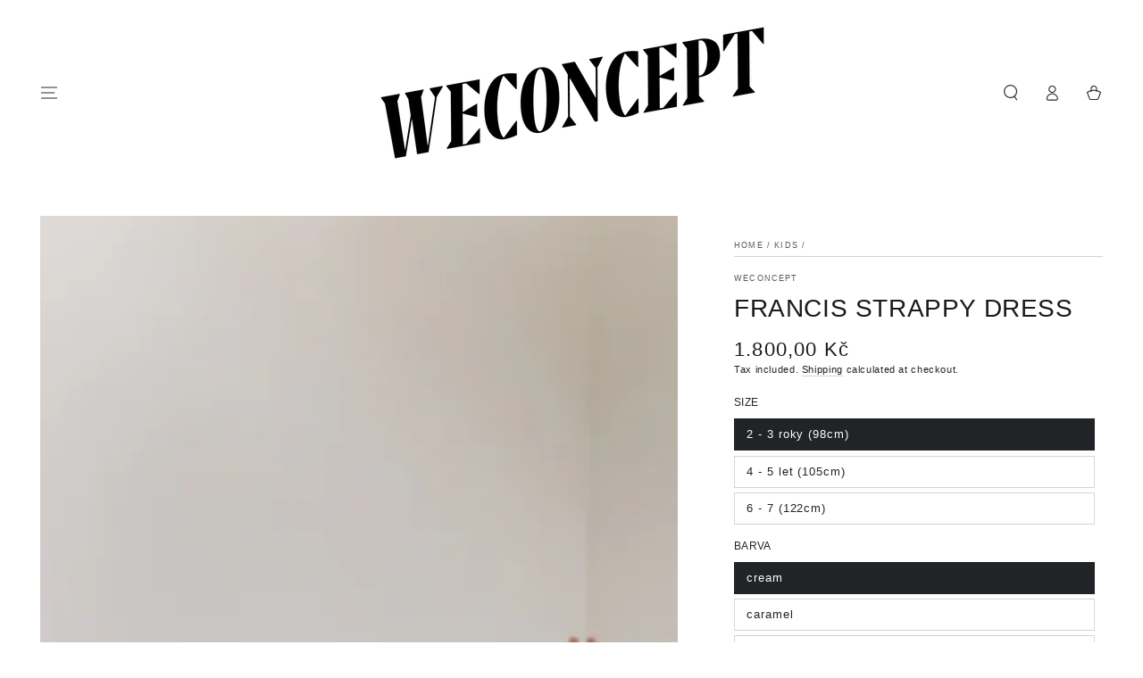

--- FILE ---
content_type: text/html; charset=utf-8
request_url: https://weconceptshop.com/collections/collection-mini/products/francis-strappy-dress
body_size: 31853
content:
<!doctype html>
<html class="no-js" lang="en">
  <head>
    <meta charset="utf-8">
    <meta http-equiv="X-UA-Compatible" content="IE=edge">
    <meta name="viewport" content="width=device-width,initial-scale=1">
    <meta name="theme-color" content="">
    <link rel="canonical" href="https://weconceptshop.com/products/francis-strappy-dress">
    <link rel="preconnect" href="https://cdn.shopify.com" crossorigin><title>
      Francis strappy dress &ndash; weconcept</title><meta name="description" content="letní ramínkové šaty s oversized volánem  zavazování umožňuje velkou variabilitu, a tak vám velikost může vydržet déle, než jednu sezónu jsou vzdušné, sukně se točí, triko či rolák pod nimi vypadá cool, k teniskám naboso i k sandálkům, či ke koníkovým botám ideální i v podzimních dnech 100% organická bavlna, dvojitá gá">

<meta property="og:site_name" content="weconcept">
<meta property="og:url" content="https://weconceptshop.com/products/francis-strappy-dress">
<meta property="og:title" content="Francis strappy dress">
<meta property="og:type" content="product">
<meta property="og:description" content="letní ramínkové šaty s oversized volánem  zavazování umožňuje velkou variabilitu, a tak vám velikost může vydržet déle, než jednu sezónu jsou vzdušné, sukně se točí, triko či rolák pod nimi vypadá cool, k teniskám naboso i k sandálkům, či ke koníkovým botám ideální i v podzimních dnech 100% organická bavlna, dvojitá gá"><meta property="og:image" content="http://weconceptshop.com/cdn/shop/products/DSC5286.jpg?v=1633469737">
  <meta property="og:image:secure_url" content="https://weconceptshop.com/cdn/shop/products/DSC5286.jpg?v=1633469737">
  <meta property="og:image:width" content="2817">
  <meta property="og:image:height" content="4217"><meta property="og:price:amount" content="1.800,00">
  <meta property="og:price:currency" content="CZK"><meta name="twitter:card" content="summary_large_image">
<meta name="twitter:title" content="Francis strappy dress">
<meta name="twitter:description" content="letní ramínkové šaty s oversized volánem  zavazování umožňuje velkou variabilitu, a tak vám velikost může vydržet déle, než jednu sezónu jsou vzdušné, sukně se točí, triko či rolák pod nimi vypadá cool, k teniskám naboso i k sandálkům, či ke koníkovým botám ideální i v podzimních dnech 100% organická bavlna, dvojitá gá">


    <script async crossorigin fetchpriority="high" src="/cdn/shopifycloud/importmap-polyfill/es-modules-shim.2.4.0.js"></script>
<script type="importmap">
      {
        "imports": {
          "mdl-scrollsnap": "//weconceptshop.com/cdn/shop/t/6/assets/scrollsnap.js?v=170600829773392310311731873109"
        }
      }
    </script>

    <script src="//weconceptshop.com/cdn/shop/t/6/assets/vendor-v4.js" defer="defer"></script>
    <script src="//weconceptshop.com/cdn/shop/t/6/assets/pubsub.js?v=64530984355039965911731873109" defer="defer"></script>
    <script src="//weconceptshop.com/cdn/shop/t/6/assets/global.js?v=156804305448891778601734102827" defer="defer"></script>
    <script src="//weconceptshop.com/cdn/shop/t/6/assets/modules-basis.js?v=92194030410068619331731873108" defer="defer"></script>

    <script>window.performance && window.performance.mark && window.performance.mark('shopify.content_for_header.start');</script><meta id="shopify-digital-wallet" name="shopify-digital-wallet" content="/50854527152/digital_wallets/dialog">
<meta name="shopify-checkout-api-token" content="ee585be38689a4f42e29dd362a8de7c4">
<link rel="alternate" type="application/json+oembed" href="https://weconceptshop.com/products/francis-strappy-dress.oembed">
<script async="async" src="/checkouts/internal/preloads.js?locale=en-CZ"></script>
<script id="apple-pay-shop-capabilities" type="application/json">{"shopId":50854527152,"countryCode":"CZ","currencyCode":"CZK","merchantCapabilities":["supports3DS"],"merchantId":"gid:\/\/shopify\/Shop\/50854527152","merchantName":"weconcept","requiredBillingContactFields":["postalAddress","email","phone"],"requiredShippingContactFields":["postalAddress","email","phone"],"shippingType":"shipping","supportedNetworks":["visa","masterCard","amex"],"total":{"type":"pending","label":"weconcept","amount":"1.00"},"shopifyPaymentsEnabled":false,"supportsSubscriptions":false}</script>
<script id="shopify-features" type="application/json">{"accessToken":"ee585be38689a4f42e29dd362a8de7c4","betas":["rich-media-storefront-analytics"],"domain":"weconceptshop.com","predictiveSearch":true,"shopId":50854527152,"locale":"en"}</script>
<script>var Shopify = Shopify || {};
Shopify.shop = "weconcept.myshopify.com";
Shopify.locale = "en";
Shopify.currency = {"active":"CZK","rate":"1.0"};
Shopify.country = "CZ";
Shopify.theme = {"name":"Be Yours","id":174452834630,"schema_name":"Be Yours","schema_version":"8.1.1","theme_store_id":1399,"role":"main"};
Shopify.theme.handle = "null";
Shopify.theme.style = {"id":null,"handle":null};
Shopify.cdnHost = "weconceptshop.com/cdn";
Shopify.routes = Shopify.routes || {};
Shopify.routes.root = "/";</script>
<script type="module">!function(o){(o.Shopify=o.Shopify||{}).modules=!0}(window);</script>
<script>!function(o){function n(){var o=[];function n(){o.push(Array.prototype.slice.apply(arguments))}return n.q=o,n}var t=o.Shopify=o.Shopify||{};t.loadFeatures=n(),t.autoloadFeatures=n()}(window);</script>
<script id="shop-js-analytics" type="application/json">{"pageType":"product"}</script>
<script defer="defer" async type="module" src="//weconceptshop.com/cdn/shopifycloud/shop-js/modules/v2/client.init-shop-cart-sync_BdyHc3Nr.en.esm.js"></script>
<script defer="defer" async type="module" src="//weconceptshop.com/cdn/shopifycloud/shop-js/modules/v2/chunk.common_Daul8nwZ.esm.js"></script>
<script type="module">
  await import("//weconceptshop.com/cdn/shopifycloud/shop-js/modules/v2/client.init-shop-cart-sync_BdyHc3Nr.en.esm.js");
await import("//weconceptshop.com/cdn/shopifycloud/shop-js/modules/v2/chunk.common_Daul8nwZ.esm.js");

  window.Shopify.SignInWithShop?.initShopCartSync?.({"fedCMEnabled":true,"windoidEnabled":true});

</script>
<script id="__st">var __st={"a":50854527152,"offset":3600,"reqid":"97b9b91d-4564-4c4d-ac25-f25877f262c0-1768982784","pageurl":"weconceptshop.com\/collections\/collection-mini\/products\/francis-strappy-dress","u":"424e42dd10d1","p":"product","rtyp":"product","rid":6654804820144};</script>
<script>window.ShopifyPaypalV4VisibilityTracking = true;</script>
<script id="captcha-bootstrap">!function(){'use strict';const t='contact',e='account',n='new_comment',o=[[t,t],['blogs',n],['comments',n],[t,'customer']],c=[[e,'customer_login'],[e,'guest_login'],[e,'recover_customer_password'],[e,'create_customer']],r=t=>t.map((([t,e])=>`form[action*='/${t}']:not([data-nocaptcha='true']) input[name='form_type'][value='${e}']`)).join(','),a=t=>()=>t?[...document.querySelectorAll(t)].map((t=>t.form)):[];function s(){const t=[...o],e=r(t);return a(e)}const i='password',u='form_key',d=['recaptcha-v3-token','g-recaptcha-response','h-captcha-response',i],f=()=>{try{return window.sessionStorage}catch{return}},m='__shopify_v',_=t=>t.elements[u];function p(t,e,n=!1){try{const o=window.sessionStorage,c=JSON.parse(o.getItem(e)),{data:r}=function(t){const{data:e,action:n}=t;return t[m]||n?{data:e,action:n}:{data:t,action:n}}(c);for(const[e,n]of Object.entries(r))t.elements[e]&&(t.elements[e].value=n);n&&o.removeItem(e)}catch(o){console.error('form repopulation failed',{error:o})}}const l='form_type',E='cptcha';function T(t){t.dataset[E]=!0}const w=window,h=w.document,L='Shopify',v='ce_forms',y='captcha';let A=!1;((t,e)=>{const n=(g='f06e6c50-85a8-45c8-87d0-21a2b65856fe',I='https://cdn.shopify.com/shopifycloud/storefront-forms-hcaptcha/ce_storefront_forms_captcha_hcaptcha.v1.5.2.iife.js',D={infoText:'Protected by hCaptcha',privacyText:'Privacy',termsText:'Terms'},(t,e,n)=>{const o=w[L][v],c=o.bindForm;if(c)return c(t,g,e,D).then(n);var r;o.q.push([[t,g,e,D],n]),r=I,A||(h.body.append(Object.assign(h.createElement('script'),{id:'captcha-provider',async:!0,src:r})),A=!0)});var g,I,D;w[L]=w[L]||{},w[L][v]=w[L][v]||{},w[L][v].q=[],w[L][y]=w[L][y]||{},w[L][y].protect=function(t,e){n(t,void 0,e),T(t)},Object.freeze(w[L][y]),function(t,e,n,w,h,L){const[v,y,A,g]=function(t,e,n){const i=e?o:[],u=t?c:[],d=[...i,...u],f=r(d),m=r(i),_=r(d.filter((([t,e])=>n.includes(e))));return[a(f),a(m),a(_),s()]}(w,h,L),I=t=>{const e=t.target;return e instanceof HTMLFormElement?e:e&&e.form},D=t=>v().includes(t);t.addEventListener('submit',(t=>{const e=I(t);if(!e)return;const n=D(e)&&!e.dataset.hcaptchaBound&&!e.dataset.recaptchaBound,o=_(e),c=g().includes(e)&&(!o||!o.value);(n||c)&&t.preventDefault(),c&&!n&&(function(t){try{if(!f())return;!function(t){const e=f();if(!e)return;const n=_(t);if(!n)return;const o=n.value;o&&e.removeItem(o)}(t);const e=Array.from(Array(32),(()=>Math.random().toString(36)[2])).join('');!function(t,e){_(t)||t.append(Object.assign(document.createElement('input'),{type:'hidden',name:u})),t.elements[u].value=e}(t,e),function(t,e){const n=f();if(!n)return;const o=[...t.querySelectorAll(`input[type='${i}']`)].map((({name:t})=>t)),c=[...d,...o],r={};for(const[a,s]of new FormData(t).entries())c.includes(a)||(r[a]=s);n.setItem(e,JSON.stringify({[m]:1,action:t.action,data:r}))}(t,e)}catch(e){console.error('failed to persist form',e)}}(e),e.submit())}));const S=(t,e)=>{t&&!t.dataset[E]&&(n(t,e.some((e=>e===t))),T(t))};for(const o of['focusin','change'])t.addEventListener(o,(t=>{const e=I(t);D(e)&&S(e,y())}));const B=e.get('form_key'),M=e.get(l),P=B&&M;t.addEventListener('DOMContentLoaded',(()=>{const t=y();if(P)for(const e of t)e.elements[l].value===M&&p(e,B);[...new Set([...A(),...v().filter((t=>'true'===t.dataset.shopifyCaptcha))])].forEach((e=>S(e,t)))}))}(h,new URLSearchParams(w.location.search),n,t,e,['guest_login'])})(!0,!0)}();</script>
<script integrity="sha256-4kQ18oKyAcykRKYeNunJcIwy7WH5gtpwJnB7kiuLZ1E=" data-source-attribution="shopify.loadfeatures" defer="defer" src="//weconceptshop.com/cdn/shopifycloud/storefront/assets/storefront/load_feature-a0a9edcb.js" crossorigin="anonymous"></script>
<script data-source-attribution="shopify.dynamic_checkout.dynamic.init">var Shopify=Shopify||{};Shopify.PaymentButton=Shopify.PaymentButton||{isStorefrontPortableWallets:!0,init:function(){window.Shopify.PaymentButton.init=function(){};var t=document.createElement("script");t.src="https://weconceptshop.com/cdn/shopifycloud/portable-wallets/latest/portable-wallets.en.js",t.type="module",document.head.appendChild(t)}};
</script>
<script data-source-attribution="shopify.dynamic_checkout.buyer_consent">
  function portableWalletsHideBuyerConsent(e){var t=document.getElementById("shopify-buyer-consent"),n=document.getElementById("shopify-subscription-policy-button");t&&n&&(t.classList.add("hidden"),t.setAttribute("aria-hidden","true"),n.removeEventListener("click",e))}function portableWalletsShowBuyerConsent(e){var t=document.getElementById("shopify-buyer-consent"),n=document.getElementById("shopify-subscription-policy-button");t&&n&&(t.classList.remove("hidden"),t.removeAttribute("aria-hidden"),n.addEventListener("click",e))}window.Shopify?.PaymentButton&&(window.Shopify.PaymentButton.hideBuyerConsent=portableWalletsHideBuyerConsent,window.Shopify.PaymentButton.showBuyerConsent=portableWalletsShowBuyerConsent);
</script>
<script>
  function portableWalletsCleanup(e){e&&e.src&&console.error("Failed to load portable wallets script "+e.src);var t=document.querySelectorAll("shopify-accelerated-checkout .shopify-payment-button__skeleton, shopify-accelerated-checkout-cart .wallet-cart-button__skeleton"),e=document.getElementById("shopify-buyer-consent");for(let e=0;e<t.length;e++)t[e].remove();e&&e.remove()}function portableWalletsNotLoadedAsModule(e){e instanceof ErrorEvent&&"string"==typeof e.message&&e.message.includes("import.meta")&&"string"==typeof e.filename&&e.filename.includes("portable-wallets")&&(window.removeEventListener("error",portableWalletsNotLoadedAsModule),window.Shopify.PaymentButton.failedToLoad=e,"loading"===document.readyState?document.addEventListener("DOMContentLoaded",window.Shopify.PaymentButton.init):window.Shopify.PaymentButton.init())}window.addEventListener("error",portableWalletsNotLoadedAsModule);
</script>

<script type="module" src="https://weconceptshop.com/cdn/shopifycloud/portable-wallets/latest/portable-wallets.en.js" onError="portableWalletsCleanup(this)" crossorigin="anonymous"></script>
<script nomodule>
  document.addEventListener("DOMContentLoaded", portableWalletsCleanup);
</script>

<link id="shopify-accelerated-checkout-styles" rel="stylesheet" media="screen" href="https://weconceptshop.com/cdn/shopifycloud/portable-wallets/latest/accelerated-checkout-backwards-compat.css" crossorigin="anonymous">
<style id="shopify-accelerated-checkout-cart">
        #shopify-buyer-consent {
  margin-top: 1em;
  display: inline-block;
  width: 100%;
}

#shopify-buyer-consent.hidden {
  display: none;
}

#shopify-subscription-policy-button {
  background: none;
  border: none;
  padding: 0;
  text-decoration: underline;
  font-size: inherit;
  cursor: pointer;
}

#shopify-subscription-policy-button::before {
  box-shadow: none;
}

      </style>
<script id="sections-script" data-sections="header" defer="defer" src="//weconceptshop.com/cdn/shop/t/6/compiled_assets/scripts.js?v=1079"></script>
<script>window.performance && window.performance.mark && window.performance.mark('shopify.content_for_header.end');</script><style data-shopify>
  
  
  
  
  

  :root {
    --font-body-family: Helvetica, Arial, sans-serif;
    --font-body-style: normal;
    --font-body-weight: 400;

    --font-heading-family: Helvetica, Arial, sans-serif;
    --font-heading-style: normal;
    --font-heading-weight: 400;

    --font-body-scale: 0.9;
    --font-heading-scale: 1.1111111111111112;

    --font-navigation-family: var(--font-body-family);
    --font-navigation-size: 12px;
    --font-navigation-weight: var(--font-body-weight);
    --font-button-family: var(--font-body-family);
    --font-button-size: 12px;
    --font-button-baseline: 0rem;
    --font-price-family: var(--font-body-family);
    --font-price-scale: var(--font-body-scale);

    --color-base-text: 33, 35, 38;
    --color-base-background: 255, 255, 255;
    --color-base-solid-button-labels: 33, 35, 38;
    --color-base-outline-button-labels: 26, 27, 24;
    --color-base-accent: 255, 255, 255;
    --color-base-heading: 26, 27, 24;
    --color-base-border: 210, 213, 217;
    --color-placeholder: 243, 243, 243;
    --color-overlay: 33, 35, 38;
    --color-keyboard-focus: 135, 173, 245;
    --color-shadow: 168, 232, 226;
    --shadow-opacity: 1;

    --color-background-dark: 235, 235, 235;
    --color-price: #1a1b18;
    --color-sale-price: #d72c0d;
    --color-sale-badge-background: #d72c0d;
    --color-reviews: #ffb503;
    --color-critical: #d72c0d;
    --color-success: #008060;
    --color-highlight: 187, 255, 0;

    --payment-terms-background-color: #ffffff;
    --page-width: 160rem;
    --page-width-margin: 0rem;

    --card-color-scheme: var(--color-placeholder);
    --card-text-alignment: start;
    --card-flex-alignment: flex-start;
    --card-image-padding: 0px;
    --card-border-width: 0px;
    --card-radius: 0px;
    --card-shadow-horizontal-offset: 0px;
    --card-shadow-vertical-offset: 0px;
    
    --button-radius: 0px;
    --button-border-width: 1px;
    --button-shadow-horizontal-offset: 0px;
    --button-shadow-vertical-offset: 0px;

    --spacing-sections-desktop: 0px;
    --spacing-sections-mobile: 0px;

    --gradient-free-ship-progress: linear-gradient(325deg,#F9423A 0,#F1E04D 100%);
    --gradient-free-ship-complete: linear-gradient(325deg, #049cff 0, #35ee7a 100%);

    --plabel-price-tag-color: #000000;
    --plabel-price-tag-background: #d1d5db;
    --plabel-price-tag-height: 2.5rem;

    --swatch-outline-color: #f4f6f8;
  }

  *,
  *::before,
  *::after {
    box-sizing: inherit;
  }

  html {
    box-sizing: border-box;
    font-size: calc(var(--font-body-scale) * 62.5%);
    height: 100%;
  }

  body {
    min-height: 100%;
    margin: 0;
    font-size: 1.5rem;
    letter-spacing: 0.06rem;
    line-height: calc(1 + 0.8 / var(--font-body-scale));
    font-family: var(--font-body-family);
    font-style: var(--font-body-style);
    font-weight: var(--font-body-weight);
  }

  @media screen and (min-width: 750px) {
    body {
      font-size: 1.6rem;
    }
  }</style><link href="//weconceptshop.com/cdn/shop/t/6/assets/base.css?v=173533254035952680731734102823" rel="stylesheet" type="text/css" media="all" /><link rel="stylesheet" href="//weconceptshop.com/cdn/shop/t/6/assets/apps.css?v=58555770612562691921731873108" media="print" fetchpriority="low" onload="this.media='all'"><link rel="stylesheet" href="//weconceptshop.com/cdn/shop/t/6/assets/component-quick-view.css?v=161742497119562552051731873108" media="print" onload="this.media='all'"><link rel="stylesheet" href="//weconceptshop.com/cdn/shop/t/6/assets/component-color-swatches.css?v=147375175252346861151731873108" media="print" onload="this.media='all'"><script>
  document.documentElement.classList.replace('no-js', 'js');

  window.theme = window.theme || {};

  theme.routes = {
    root_url: '/',
    cart_url: '/cart',
    cart_add_url: '/cart/add',
    cart_change_url: '/cart/change',
    cart_update_url: '/cart/update',
    search_url: '/search',
    predictive_search_url: '/search/suggest'
  };

  theme.cartStrings = {
    error: `There was an error while updating your cart. Please try again.`,
    quantityError: `You can only add [quantity] of this item to your cart.`
  };

  theme.variantStrings = {
    addToCart: `Add to cart`,
    soldOut: `Sold out`,
    unavailable: `Unavailable`,
    preOrder: `Pre-order`
  };

  theme.accessibilityStrings = {
    imageAvailable: `Image [index] is now available in gallery view`,
    shareSuccess: `Link copied to clipboard!`
  }

  theme.dateStrings = {
    d: `D`,
    day: `Day`,
    days: `Days`,
    hour: `Hour`,
    hours: `Hours`,
    minute: `Min`,
    minutes: `Mins`,
    second: `Sec`,
    seconds: `Secs`
  };theme.shopSettings = {
    moneyFormat: "{{amount_with_comma_separator}} Kč",
    isoCode: "CZK",
    cartDrawer: false,
    currencyCode: false,
    giftwrapRate: 'product'
  };

  theme.settings = {
    themeName: 'Be Yours',
    themeVersion: '8.1.1',
    agencyId: ''
  };

  /*! (c) Andrea Giammarchi @webreflection ISC */
  !function(){"use strict";var e=function(e,t){var n=function(e){for(var t=0,n=e.length;t<n;t++)r(e[t])},r=function(e){var t=e.target,n=e.attributeName,r=e.oldValue;t.attributeChangedCallback(n,r,t.getAttribute(n))};return function(o,a){var l=o.constructor.observedAttributes;return l&&e(a).then((function(){new t(n).observe(o,{attributes:!0,attributeOldValue:!0,attributeFilter:l});for(var e=0,a=l.length;e<a;e++)o.hasAttribute(l[e])&&r({target:o,attributeName:l[e],oldValue:null})})),o}};function t(e,t){(null==t||t>e.length)&&(t=e.length);for(var n=0,r=new Array(t);n<t;n++)r[n]=e[n];return r}function n(e,n){var r="undefined"!=typeof Symbol&&e[Symbol.iterator]||e["@@iterator"];if(!r){if(Array.isArray(e)||(r=function(e,n){if(e){if("string"==typeof e)return t(e,n);var r=Object.prototype.toString.call(e).slice(8,-1);return"Object"===r&&e.constructor&&(r=e.constructor.name),"Map"===r||"Set"===r?Array.from(e):"Arguments"===r||/^(?:Ui|I)nt(?:8|16|32)(?:Clamped)?Array$/.test(r)?t(e,n):void 0}}(e))||n&&e&&"number"==typeof e.length){r&&(e=r);var o=0,a=function(){};return{s:a,n:function(){return o>=e.length?{done:!0}:{done:!1,value:e[o++]}},e:function(e){throw e},f:a}}throw new TypeError("Invalid attempt to iterate non-iterable instance.\nIn order to be iterable, non-array objects must have a [Symbol.iterator]() method.")}var l,i=!0,u=!1;return{s:function(){r=r.call(e)},n:function(){var e=r.next();return i=e.done,e},e:function(e){u=!0,l=e},f:function(){try{i||null==r.return||r.return()}finally{if(u)throw l}}}}
  /*! (c) Andrea Giammarchi - ISC */var r=!0,o=!1,a="querySelectorAll",l="querySelectorAll",i=self,u=i.document,c=i.Element,s=i.MutationObserver,f=i.Set,d=i.WeakMap,h=function(e){return l in e},v=[].filter,g=function(e){var t=new d,i=function(n,r){var o;if(r)for(var a,l=function(e){return e.matches||e.webkitMatchesSelector||e.msMatchesSelector}(n),i=0,u=p.length;i<u;i++)l.call(n,a=p[i])&&(t.has(n)||t.set(n,new f),(o=t.get(n)).has(a)||(o.add(a),e.handle(n,r,a)));else t.has(n)&&(o=t.get(n),t.delete(n),o.forEach((function(t){e.handle(n,r,t)})))},g=function(e){for(var t=!(arguments.length>1&&void 0!==arguments[1])||arguments[1],n=0,r=e.length;n<r;n++)i(e[n],t)},p=e.query,y=e.root||u,m=function(e){var t=arguments.length>1&&void 0!==arguments[1]?arguments[1]:document,l=arguments.length>2&&void 0!==arguments[2]?arguments[2]:MutationObserver,i=arguments.length>3&&void 0!==arguments[3]?arguments[3]:["*"],u=function t(o,l,i,u,c,s){var f,d=n(o);try{for(d.s();!(f=d.n()).done;){var h=f.value;(s||a in h)&&(c?i.has(h)||(i.add(h),u.delete(h),e(h,c)):u.has(h)||(u.add(h),i.delete(h),e(h,c)),s||t(h[a](l),l,i,u,c,r))}}catch(e){d.e(e)}finally{d.f()}},c=new l((function(e){if(i.length){var t,a=i.join(","),l=new Set,c=new Set,s=n(e);try{for(s.s();!(t=s.n()).done;){var f=t.value,d=f.addedNodes,h=f.removedNodes;u(h,a,l,c,o,o),u(d,a,l,c,r,o)}}catch(e){s.e(e)}finally{s.f()}}})),s=c.observe;return(c.observe=function(e){return s.call(c,e,{subtree:r,childList:r})})(t),c}(i,y,s,p),b=c.prototype.attachShadow;return b&&(c.prototype.attachShadow=function(e){var t=b.call(this,e);return m.observe(t),t}),p.length&&g(y[l](p)),{drop:function(e){for(var n=0,r=e.length;n<r;n++)t.delete(e[n])},flush:function(){for(var e=m.takeRecords(),t=0,n=e.length;t<n;t++)g(v.call(e[t].removedNodes,h),!1),g(v.call(e[t].addedNodes,h),!0)},observer:m,parse:g}},p=self,y=p.document,m=p.Map,b=p.MutationObserver,w=p.Object,E=p.Set,S=p.WeakMap,A=p.Element,M=p.HTMLElement,O=p.Node,N=p.Error,C=p.TypeError,T=p.Reflect,q=w.defineProperty,I=w.keys,D=w.getOwnPropertyNames,L=w.setPrototypeOf,P=!self.customElements,k=function(e){for(var t=I(e),n=[],r=t.length,o=0;o<r;o++)n[o]=e[t[o]],delete e[t[o]];return function(){for(var o=0;o<r;o++)e[t[o]]=n[o]}};if(P){var x=function(){var e=this.constructor;if(!$.has(e))throw new C("Illegal constructor");var t=$.get(e);if(W)return z(W,t);var n=H.call(y,t);return z(L(n,e.prototype),t)},H=y.createElement,$=new m,_=new m,j=new m,R=new m,V=[],U=g({query:V,handle:function(e,t,n){var r=j.get(n);if(t&&!r.isPrototypeOf(e)){var o=k(e);W=L(e,r);try{new r.constructor}finally{W=null,o()}}var a="".concat(t?"":"dis","connectedCallback");a in r&&e[a]()}}).parse,W=null,F=function(e){if(!_.has(e)){var t,n=new Promise((function(e){t=e}));_.set(e,{$:n,_:t})}return _.get(e).$},z=e(F,b);q(self,"customElements",{configurable:!0,value:{define:function(e,t){if(R.has(e))throw new N('the name "'.concat(e,'" has already been used with this registry'));$.set(t,e),j.set(e,t.prototype),R.set(e,t),V.push(e),F(e).then((function(){U(y.querySelectorAll(e))})),_.get(e)._(t)},get:function(e){return R.get(e)},whenDefined:F}}),q(x.prototype=M.prototype,"constructor",{value:x}),q(self,"HTMLElement",{configurable:!0,value:x}),q(y,"createElement",{configurable:!0,value:function(e,t){var n=t&&t.is,r=n?R.get(n):R.get(e);return r?new r:H.call(y,e)}}),"isConnected"in O.prototype||q(O.prototype,"isConnected",{configurable:!0,get:function(){return!(this.ownerDocument.compareDocumentPosition(this)&this.DOCUMENT_POSITION_DISCONNECTED)}})}else if(P=!self.customElements.get("extends-li"))try{var B=function e(){return self.Reflect.construct(HTMLLIElement,[],e)};B.prototype=HTMLLIElement.prototype;var G="extends-li";self.customElements.define("extends-li",B,{extends:"li"}),P=y.createElement("li",{is:G}).outerHTML.indexOf(G)<0;var J=self.customElements,K=J.get,Q=J.whenDefined;q(self.customElements,"whenDefined",{configurable:!0,value:function(e){var t=this;return Q.call(this,e).then((function(n){return n||K.call(t,e)}))}})}catch(e){}if(P){var X=function(e){var t=ae.get(e);ve(t.querySelectorAll(this),e.isConnected)},Y=self.customElements,Z=y.createElement,ee=Y.define,te=Y.get,ne=Y.upgrade,re=T||{construct:function(e){return e.call(this)}},oe=re.construct,ae=new S,le=new E,ie=new m,ue=new m,ce=new m,se=new m,fe=[],de=[],he=function(e){return se.get(e)||te.call(Y,e)},ve=g({query:de,handle:function(e,t,n){var r=ce.get(n);if(t&&!r.isPrototypeOf(e)){var o=k(e);be=L(e,r);try{new r.constructor}finally{be=null,o()}}var a="".concat(t?"":"dis","connectedCallback");a in r&&e[a]()}}).parse,ge=g({query:fe,handle:function(e,t){ae.has(e)&&(t?le.add(e):le.delete(e),de.length&&X.call(de,e))}}).parse,pe=A.prototype.attachShadow;pe&&(A.prototype.attachShadow=function(e){var t=pe.call(this,e);return ae.set(this,t),t});var ye=function(e){if(!ue.has(e)){var t,n=new Promise((function(e){t=e}));ue.set(e,{$:n,_:t})}return ue.get(e).$},me=e(ye,b),be=null;D(self).filter((function(e){return/^HTML.*Element$/.test(e)})).forEach((function(e){var t=self[e];function n(){var e=this.constructor;if(!ie.has(e))throw new C("Illegal constructor");var n=ie.get(e),r=n.is,o=n.tag;if(r){if(be)return me(be,r);var a=Z.call(y,o);return a.setAttribute("is",r),me(L(a,e.prototype),r)}return oe.call(this,t,[],e)}q(n.prototype=t.prototype,"constructor",{value:n}),q(self,e,{value:n})})),q(y,"createElement",{configurable:!0,value:function(e,t){var n=t&&t.is;if(n){var r=se.get(n);if(r&&ie.get(r).tag===e)return new r}var o=Z.call(y,e);return n&&o.setAttribute("is",n),o}}),q(Y,"get",{configurable:!0,value:he}),q(Y,"whenDefined",{configurable:!0,value:ye}),q(Y,"upgrade",{configurable:!0,value:function(e){var t=e.getAttribute("is");if(t){var n=se.get(t);if(n)return void me(L(e,n.prototype),t)}ne.call(Y,e)}}),q(Y,"define",{configurable:!0,value:function(e,t,n){if(he(e))throw new N("'".concat(e,"' has already been defined as a custom element"));var r,o=n&&n.extends;ie.set(t,o?{is:e,tag:o}:{is:"",tag:e}),o?(r="".concat(o,'[is="').concat(e,'"]'),ce.set(r,t.prototype),se.set(e,t),de.push(r)):(ee.apply(Y,arguments),fe.push(r=e)),ye(e).then((function(){o?(ve(y.querySelectorAll(r)),le.forEach(X,[r])):ge(y.querySelectorAll(r))})),ue.get(e)._(t)}})}}();
</script>
<link href="https://monorail-edge.shopifysvc.com" rel="dns-prefetch">
<script>(function(){if ("sendBeacon" in navigator && "performance" in window) {try {var session_token_from_headers = performance.getEntriesByType('navigation')[0].serverTiming.find(x => x.name == '_s').description;} catch {var session_token_from_headers = undefined;}var session_cookie_matches = document.cookie.match(/_shopify_s=([^;]*)/);var session_token_from_cookie = session_cookie_matches && session_cookie_matches.length === 2 ? session_cookie_matches[1] : "";var session_token = session_token_from_headers || session_token_from_cookie || "";function handle_abandonment_event(e) {var entries = performance.getEntries().filter(function(entry) {return /monorail-edge.shopifysvc.com/.test(entry.name);});if (!window.abandonment_tracked && entries.length === 0) {window.abandonment_tracked = true;var currentMs = Date.now();var navigation_start = performance.timing.navigationStart;var payload = {shop_id: 50854527152,url: window.location.href,navigation_start,duration: currentMs - navigation_start,session_token,page_type: "product"};window.navigator.sendBeacon("https://monorail-edge.shopifysvc.com/v1/produce", JSON.stringify({schema_id: "online_store_buyer_site_abandonment/1.1",payload: payload,metadata: {event_created_at_ms: currentMs,event_sent_at_ms: currentMs}}));}}window.addEventListener('pagehide', handle_abandonment_event);}}());</script>
<script id="web-pixels-manager-setup">(function e(e,d,r,n,o){if(void 0===o&&(o={}),!Boolean(null===(a=null===(i=window.Shopify)||void 0===i?void 0:i.analytics)||void 0===a?void 0:a.replayQueue)){var i,a;window.Shopify=window.Shopify||{};var t=window.Shopify;t.analytics=t.analytics||{};var s=t.analytics;s.replayQueue=[],s.publish=function(e,d,r){return s.replayQueue.push([e,d,r]),!0};try{self.performance.mark("wpm:start")}catch(e){}var l=function(){var e={modern:/Edge?\/(1{2}[4-9]|1[2-9]\d|[2-9]\d{2}|\d{4,})\.\d+(\.\d+|)|Firefox\/(1{2}[4-9]|1[2-9]\d|[2-9]\d{2}|\d{4,})\.\d+(\.\d+|)|Chrom(ium|e)\/(9{2}|\d{3,})\.\d+(\.\d+|)|(Maci|X1{2}).+ Version\/(15\.\d+|(1[6-9]|[2-9]\d|\d{3,})\.\d+)([,.]\d+|)( \(\w+\)|)( Mobile\/\w+|) Safari\/|Chrome.+OPR\/(9{2}|\d{3,})\.\d+\.\d+|(CPU[ +]OS|iPhone[ +]OS|CPU[ +]iPhone|CPU IPhone OS|CPU iPad OS)[ +]+(15[._]\d+|(1[6-9]|[2-9]\d|\d{3,})[._]\d+)([._]\d+|)|Android:?[ /-](13[3-9]|1[4-9]\d|[2-9]\d{2}|\d{4,})(\.\d+|)(\.\d+|)|Android.+Firefox\/(13[5-9]|1[4-9]\d|[2-9]\d{2}|\d{4,})\.\d+(\.\d+|)|Android.+Chrom(ium|e)\/(13[3-9]|1[4-9]\d|[2-9]\d{2}|\d{4,})\.\d+(\.\d+|)|SamsungBrowser\/([2-9]\d|\d{3,})\.\d+/,legacy:/Edge?\/(1[6-9]|[2-9]\d|\d{3,})\.\d+(\.\d+|)|Firefox\/(5[4-9]|[6-9]\d|\d{3,})\.\d+(\.\d+|)|Chrom(ium|e)\/(5[1-9]|[6-9]\d|\d{3,})\.\d+(\.\d+|)([\d.]+$|.*Safari\/(?![\d.]+ Edge\/[\d.]+$))|(Maci|X1{2}).+ Version\/(10\.\d+|(1[1-9]|[2-9]\d|\d{3,})\.\d+)([,.]\d+|)( \(\w+\)|)( Mobile\/\w+|) Safari\/|Chrome.+OPR\/(3[89]|[4-9]\d|\d{3,})\.\d+\.\d+|(CPU[ +]OS|iPhone[ +]OS|CPU[ +]iPhone|CPU IPhone OS|CPU iPad OS)[ +]+(10[._]\d+|(1[1-9]|[2-9]\d|\d{3,})[._]\d+)([._]\d+|)|Android:?[ /-](13[3-9]|1[4-9]\d|[2-9]\d{2}|\d{4,})(\.\d+|)(\.\d+|)|Mobile Safari.+OPR\/([89]\d|\d{3,})\.\d+\.\d+|Android.+Firefox\/(13[5-9]|1[4-9]\d|[2-9]\d{2}|\d{4,})\.\d+(\.\d+|)|Android.+Chrom(ium|e)\/(13[3-9]|1[4-9]\d|[2-9]\d{2}|\d{4,})\.\d+(\.\d+|)|Android.+(UC? ?Browser|UCWEB|U3)[ /]?(15\.([5-9]|\d{2,})|(1[6-9]|[2-9]\d|\d{3,})\.\d+)\.\d+|SamsungBrowser\/(5\.\d+|([6-9]|\d{2,})\.\d+)|Android.+MQ{2}Browser\/(14(\.(9|\d{2,})|)|(1[5-9]|[2-9]\d|\d{3,})(\.\d+|))(\.\d+|)|K[Aa][Ii]OS\/(3\.\d+|([4-9]|\d{2,})\.\d+)(\.\d+|)/},d=e.modern,r=e.legacy,n=navigator.userAgent;return n.match(d)?"modern":n.match(r)?"legacy":"unknown"}(),u="modern"===l?"modern":"legacy",c=(null!=n?n:{modern:"",legacy:""})[u],f=function(e){return[e.baseUrl,"/wpm","/b",e.hashVersion,"modern"===e.buildTarget?"m":"l",".js"].join("")}({baseUrl:d,hashVersion:r,buildTarget:u}),m=function(e){var d=e.version,r=e.bundleTarget,n=e.surface,o=e.pageUrl,i=e.monorailEndpoint;return{emit:function(e){var a=e.status,t=e.errorMsg,s=(new Date).getTime(),l=JSON.stringify({metadata:{event_sent_at_ms:s},events:[{schema_id:"web_pixels_manager_load/3.1",payload:{version:d,bundle_target:r,page_url:o,status:a,surface:n,error_msg:t},metadata:{event_created_at_ms:s}}]});if(!i)return console&&console.warn&&console.warn("[Web Pixels Manager] No Monorail endpoint provided, skipping logging."),!1;try{return self.navigator.sendBeacon.bind(self.navigator)(i,l)}catch(e){}var u=new XMLHttpRequest;try{return u.open("POST",i,!0),u.setRequestHeader("Content-Type","text/plain"),u.send(l),!0}catch(e){return console&&console.warn&&console.warn("[Web Pixels Manager] Got an unhandled error while logging to Monorail."),!1}}}}({version:r,bundleTarget:l,surface:e.surface,pageUrl:self.location.href,monorailEndpoint:e.monorailEndpoint});try{o.browserTarget=l,function(e){var d=e.src,r=e.async,n=void 0===r||r,o=e.onload,i=e.onerror,a=e.sri,t=e.scriptDataAttributes,s=void 0===t?{}:t,l=document.createElement("script"),u=document.querySelector("head"),c=document.querySelector("body");if(l.async=n,l.src=d,a&&(l.integrity=a,l.crossOrigin="anonymous"),s)for(var f in s)if(Object.prototype.hasOwnProperty.call(s,f))try{l.dataset[f]=s[f]}catch(e){}if(o&&l.addEventListener("load",o),i&&l.addEventListener("error",i),u)u.appendChild(l);else{if(!c)throw new Error("Did not find a head or body element to append the script");c.appendChild(l)}}({src:f,async:!0,onload:function(){if(!function(){var e,d;return Boolean(null===(d=null===(e=window.Shopify)||void 0===e?void 0:e.analytics)||void 0===d?void 0:d.initialized)}()){var d=window.webPixelsManager.init(e)||void 0;if(d){var r=window.Shopify.analytics;r.replayQueue.forEach((function(e){var r=e[0],n=e[1],o=e[2];d.publishCustomEvent(r,n,o)})),r.replayQueue=[],r.publish=d.publishCustomEvent,r.visitor=d.visitor,r.initialized=!0}}},onerror:function(){return m.emit({status:"failed",errorMsg:"".concat(f," has failed to load")})},sri:function(e){var d=/^sha384-[A-Za-z0-9+/=]+$/;return"string"==typeof e&&d.test(e)}(c)?c:"",scriptDataAttributes:o}),m.emit({status:"loading"})}catch(e){m.emit({status:"failed",errorMsg:(null==e?void 0:e.message)||"Unknown error"})}}})({shopId: 50854527152,storefrontBaseUrl: "https://weconceptshop.com",extensionsBaseUrl: "https://extensions.shopifycdn.com/cdn/shopifycloud/web-pixels-manager",monorailEndpoint: "https://monorail-edge.shopifysvc.com/unstable/produce_batch",surface: "storefront-renderer",enabledBetaFlags: ["2dca8a86"],webPixelsConfigList: [{"id":"shopify-app-pixel","configuration":"{}","eventPayloadVersion":"v1","runtimeContext":"STRICT","scriptVersion":"0450","apiClientId":"shopify-pixel","type":"APP","privacyPurposes":["ANALYTICS","MARKETING"]},{"id":"shopify-custom-pixel","eventPayloadVersion":"v1","runtimeContext":"LAX","scriptVersion":"0450","apiClientId":"shopify-pixel","type":"CUSTOM","privacyPurposes":["ANALYTICS","MARKETING"]}],isMerchantRequest: false,initData: {"shop":{"name":"weconcept","paymentSettings":{"currencyCode":"CZK"},"myshopifyDomain":"weconcept.myshopify.com","countryCode":"CZ","storefrontUrl":"https:\/\/weconceptshop.com"},"customer":null,"cart":null,"checkout":null,"productVariants":[{"price":{"amount":1800.0,"currencyCode":"CZK"},"product":{"title":"Francis strappy dress","vendor":"weconcept","id":"6654804820144","untranslatedTitle":"Francis strappy dress","url":"\/products\/francis-strappy-dress","type":""},"id":"39698976506032","image":{"src":"\/\/weconceptshop.com\/cdn\/shop\/products\/DSC5252_b721371d-0412-4ab3-84f8-b98755b4626f.jpg?v=1633469737"},"sku":null,"title":"2 - 3 roky (98cm) \/ cream","untranslatedTitle":"2 - 3 roky (98cm) \/ cream"},{"price":{"amount":1800.0,"currencyCode":"CZK"},"product":{"title":"Francis strappy dress","vendor":"weconcept","id":"6654804820144","untranslatedTitle":"Francis strappy dress","url":"\/products\/francis-strappy-dress","type":""},"id":"39698976538800","image":{"src":"\/\/weconceptshop.com\/cdn\/shop\/products\/DSC5285.jpg?v=1633469737"},"sku":null,"title":"2 - 3 roky (98cm) \/ caramel","untranslatedTitle":"2 - 3 roky (98cm) \/ caramel"},{"price":{"amount":1800.0,"currencyCode":"CZK"},"product":{"title":"Francis strappy dress","vendor":"weconcept","id":"6654804820144","untranslatedTitle":"Francis strappy dress","url":"\/products\/francis-strappy-dress","type":""},"id":"39698976571568","image":{"src":"\/\/weconceptshop.com\/cdn\/shop\/products\/IMG_12842_36c62ee5-852e-4cfd-a0df-49b973da74ff.jpg?v=1636225810"},"sku":null,"title":"2 - 3 roky (98cm) \/ sky blue","untranslatedTitle":"2 - 3 roky (98cm) \/ sky blue"},{"price":{"amount":1800.0,"currencyCode":"CZK"},"product":{"title":"Francis strappy dress","vendor":"weconcept","id":"6654804820144","untranslatedTitle":"Francis strappy dress","url":"\/products\/francis-strappy-dress","type":""},"id":"40926086725808","image":{"src":"\/\/weconceptshop.com\/cdn\/shop\/products\/Muslin_black_5fd52d47-8024-4a89-8b0e-5c446a1ada98.jpg?v=1636225170"},"sku":"","title":"2 - 3 roky (98cm) \/ black","untranslatedTitle":"2 - 3 roky (98cm) \/ black"},{"price":{"amount":1800.0,"currencyCode":"CZK"},"product":{"title":"Francis strappy dress","vendor":"weconcept","id":"6654804820144","untranslatedTitle":"Francis strappy dress","url":"\/products\/francis-strappy-dress","type":""},"id":"40926086758576","image":{"src":"\/\/weconceptshop.com\/cdn\/shop\/products\/Muslin_beige_f1c522b3-8a40-4e9f-80ab-0aeec1f4fb58.jpg?v=1636225149"},"sku":"","title":"2 - 3 roky (98cm) \/ beige","untranslatedTitle":"2 - 3 roky (98cm) \/ beige"},{"price":{"amount":1800.0,"currencyCode":"CZK"},"product":{"title":"Francis strappy dress","vendor":"weconcept","id":"6654804820144","untranslatedTitle":"Francis strappy dress","url":"\/products\/francis-strappy-dress","type":""},"id":"40926086791344","image":{"src":"\/\/weconceptshop.com\/cdn\/shop\/products\/Muslin_forestgreen-2.jpg?v=1636225486"},"sku":"","title":"2 - 3 roky (98cm) \/ forest green","untranslatedTitle":"2 - 3 roky (98cm) \/ forest green"},{"price":{"amount":1800.0,"currencyCode":"CZK"},"product":{"title":"Francis strappy dress","vendor":"weconcept","id":"6654804820144","untranslatedTitle":"Francis strappy dress","url":"\/products\/francis-strappy-dress","type":""},"id":"39698976604336","image":{"src":"\/\/weconceptshop.com\/cdn\/shop\/products\/DSC5240.jpg?v=1633469737"},"sku":null,"title":"4 - 5 let (105cm) \/ cream","untranslatedTitle":"4 - 5 let (105cm) \/ cream"},{"price":{"amount":1800.0,"currencyCode":"CZK"},"product":{"title":"Francis strappy dress","vendor":"weconcept","id":"6654804820144","untranslatedTitle":"Francis strappy dress","url":"\/products\/francis-strappy-dress","type":""},"id":"39698976637104","image":{"src":"\/\/weconceptshop.com\/cdn\/shop\/products\/DSC5286.jpg?v=1633469737"},"sku":null,"title":"4 - 5 let (105cm) \/ caramel","untranslatedTitle":"4 - 5 let (105cm) \/ caramel"},{"price":{"amount":1800.0,"currencyCode":"CZK"},"product":{"title":"Francis strappy dress","vendor":"weconcept","id":"6654804820144","untranslatedTitle":"Francis strappy dress","url":"\/products\/francis-strappy-dress","type":""},"id":"39698976669872","image":{"src":"\/\/weconceptshop.com\/cdn\/shop\/products\/IMG_12842_36c62ee5-852e-4cfd-a0df-49b973da74ff.jpg?v=1636225810"},"sku":null,"title":"4 - 5 let (105cm) \/ sky blue","untranslatedTitle":"4 - 5 let (105cm) \/ sky blue"},{"price":{"amount":1800.0,"currencyCode":"CZK"},"product":{"title":"Francis strappy dress","vendor":"weconcept","id":"6654804820144","untranslatedTitle":"Francis strappy dress","url":"\/products\/francis-strappy-dress","type":""},"id":"40926086824112","image":{"src":"\/\/weconceptshop.com\/cdn\/shop\/products\/Muslin_black_5fd52d47-8024-4a89-8b0e-5c446a1ada98.jpg?v=1636225170"},"sku":"","title":"4 - 5 let (105cm) \/ black","untranslatedTitle":"4 - 5 let (105cm) \/ black"},{"price":{"amount":1800.0,"currencyCode":"CZK"},"product":{"title":"Francis strappy dress","vendor":"weconcept","id":"6654804820144","untranslatedTitle":"Francis strappy dress","url":"\/products\/francis-strappy-dress","type":""},"id":"40926086856880","image":{"src":"\/\/weconceptshop.com\/cdn\/shop\/products\/Muslin_beige_f1c522b3-8a40-4e9f-80ab-0aeec1f4fb58.jpg?v=1636225149"},"sku":"","title":"4 - 5 let (105cm) \/ beige","untranslatedTitle":"4 - 5 let (105cm) \/ beige"},{"price":{"amount":1800.0,"currencyCode":"CZK"},"product":{"title":"Francis strappy dress","vendor":"weconcept","id":"6654804820144","untranslatedTitle":"Francis strappy dress","url":"\/products\/francis-strappy-dress","type":""},"id":"40926086889648","image":{"src":"\/\/weconceptshop.com\/cdn\/shop\/products\/Muslin_forestgreen-2.jpg?v=1636225486"},"sku":"","title":"4 - 5 let (105cm) \/ forest green","untranslatedTitle":"4 - 5 let (105cm) \/ forest green"},{"price":{"amount":1800.0,"currencyCode":"CZK"},"product":{"title":"Francis strappy dress","vendor":"weconcept","id":"6654804820144","untranslatedTitle":"Francis strappy dress","url":"\/products\/francis-strappy-dress","type":""},"id":"39698976702640","image":{"src":"\/\/weconceptshop.com\/cdn\/shop\/products\/DSC5252_b721371d-0412-4ab3-84f8-b98755b4626f.jpg?v=1633469737"},"sku":null,"title":"6 - 7 (122cm) \/ cream","untranslatedTitle":"6 - 7 (122cm) \/ cream"},{"price":{"amount":1800.0,"currencyCode":"CZK"},"product":{"title":"Francis strappy dress","vendor":"weconcept","id":"6654804820144","untranslatedTitle":"Francis strappy dress","url":"\/products\/francis-strappy-dress","type":""},"id":"39698976735408","image":{"src":"\/\/weconceptshop.com\/cdn\/shop\/products\/DSC5285.jpg?v=1633469737"},"sku":null,"title":"6 - 7 (122cm) \/ caramel","untranslatedTitle":"6 - 7 (122cm) \/ caramel"},{"price":{"amount":1800.0,"currencyCode":"CZK"},"product":{"title":"Francis strappy dress","vendor":"weconcept","id":"6654804820144","untranslatedTitle":"Francis strappy dress","url":"\/products\/francis-strappy-dress","type":""},"id":"39698976768176","image":{"src":"\/\/weconceptshop.com\/cdn\/shop\/products\/IMG_12842_36c62ee5-852e-4cfd-a0df-49b973da74ff.jpg?v=1636225810"},"sku":null,"title":"6 - 7 (122cm) \/ sky blue","untranslatedTitle":"6 - 7 (122cm) \/ sky blue"},{"price":{"amount":1800.0,"currencyCode":"CZK"},"product":{"title":"Francis strappy dress","vendor":"weconcept","id":"6654804820144","untranslatedTitle":"Francis strappy dress","url":"\/products\/francis-strappy-dress","type":""},"id":"40926086922416","image":{"src":"\/\/weconceptshop.com\/cdn\/shop\/products\/Muslin_black_5fd52d47-8024-4a89-8b0e-5c446a1ada98.jpg?v=1636225170"},"sku":"","title":"6 - 7 (122cm) \/ black","untranslatedTitle":"6 - 7 (122cm) \/ black"},{"price":{"amount":1800.0,"currencyCode":"CZK"},"product":{"title":"Francis strappy dress","vendor":"weconcept","id":"6654804820144","untranslatedTitle":"Francis strappy dress","url":"\/products\/francis-strappy-dress","type":""},"id":"40926086955184","image":{"src":"\/\/weconceptshop.com\/cdn\/shop\/products\/Muslin_beige_f1c522b3-8a40-4e9f-80ab-0aeec1f4fb58.jpg?v=1636225149"},"sku":"","title":"6 - 7 (122cm) \/ beige","untranslatedTitle":"6 - 7 (122cm) \/ beige"},{"price":{"amount":1800.0,"currencyCode":"CZK"},"product":{"title":"Francis strappy dress","vendor":"weconcept","id":"6654804820144","untranslatedTitle":"Francis strappy dress","url":"\/products\/francis-strappy-dress","type":""},"id":"40926086987952","image":{"src":"\/\/weconceptshop.com\/cdn\/shop\/products\/Muslin_forestgreen-2.jpg?v=1636225486"},"sku":"","title":"6 - 7 (122cm) \/ forest green","untranslatedTitle":"6 - 7 (122cm) \/ forest green"}],"purchasingCompany":null},},"https://weconceptshop.com/cdn","fcfee988w5aeb613cpc8e4bc33m6693e112",{"modern":"","legacy":""},{"shopId":"50854527152","storefrontBaseUrl":"https:\/\/weconceptshop.com","extensionBaseUrl":"https:\/\/extensions.shopifycdn.com\/cdn\/shopifycloud\/web-pixels-manager","surface":"storefront-renderer","enabledBetaFlags":"[\"2dca8a86\"]","isMerchantRequest":"false","hashVersion":"fcfee988w5aeb613cpc8e4bc33m6693e112","publish":"custom","events":"[[\"page_viewed\",{}],[\"product_viewed\",{\"productVariant\":{\"price\":{\"amount\":1800.0,\"currencyCode\":\"CZK\"},\"product\":{\"title\":\"Francis strappy dress\",\"vendor\":\"weconcept\",\"id\":\"6654804820144\",\"untranslatedTitle\":\"Francis strappy dress\",\"url\":\"\/products\/francis-strappy-dress\",\"type\":\"\"},\"id\":\"39698976506032\",\"image\":{\"src\":\"\/\/weconceptshop.com\/cdn\/shop\/products\/DSC5252_b721371d-0412-4ab3-84f8-b98755b4626f.jpg?v=1633469737\"},\"sku\":null,\"title\":\"2 - 3 roky (98cm) \/ cream\",\"untranslatedTitle\":\"2 - 3 roky (98cm) \/ cream\"}}]]"});</script><script>
  window.ShopifyAnalytics = window.ShopifyAnalytics || {};
  window.ShopifyAnalytics.meta = window.ShopifyAnalytics.meta || {};
  window.ShopifyAnalytics.meta.currency = 'CZK';
  var meta = {"product":{"id":6654804820144,"gid":"gid:\/\/shopify\/Product\/6654804820144","vendor":"weconcept","type":"","handle":"francis-strappy-dress","variants":[{"id":39698976506032,"price":180000,"name":"Francis strappy dress - 2 - 3 roky (98cm) \/ cream","public_title":"2 - 3 roky (98cm) \/ cream","sku":null},{"id":39698976538800,"price":180000,"name":"Francis strappy dress - 2 - 3 roky (98cm) \/ caramel","public_title":"2 - 3 roky (98cm) \/ caramel","sku":null},{"id":39698976571568,"price":180000,"name":"Francis strappy dress - 2 - 3 roky (98cm) \/ sky blue","public_title":"2 - 3 roky (98cm) \/ sky blue","sku":null},{"id":40926086725808,"price":180000,"name":"Francis strappy dress - 2 - 3 roky (98cm) \/ black","public_title":"2 - 3 roky (98cm) \/ black","sku":""},{"id":40926086758576,"price":180000,"name":"Francis strappy dress - 2 - 3 roky (98cm) \/ beige","public_title":"2 - 3 roky (98cm) \/ beige","sku":""},{"id":40926086791344,"price":180000,"name":"Francis strappy dress - 2 - 3 roky (98cm) \/ forest green","public_title":"2 - 3 roky (98cm) \/ forest green","sku":""},{"id":39698976604336,"price":180000,"name":"Francis strappy dress - 4 - 5 let (105cm) \/ cream","public_title":"4 - 5 let (105cm) \/ cream","sku":null},{"id":39698976637104,"price":180000,"name":"Francis strappy dress - 4 - 5 let (105cm) \/ caramel","public_title":"4 - 5 let (105cm) \/ caramel","sku":null},{"id":39698976669872,"price":180000,"name":"Francis strappy dress - 4 - 5 let (105cm) \/ sky blue","public_title":"4 - 5 let (105cm) \/ sky blue","sku":null},{"id":40926086824112,"price":180000,"name":"Francis strappy dress - 4 - 5 let (105cm) \/ black","public_title":"4 - 5 let (105cm) \/ black","sku":""},{"id":40926086856880,"price":180000,"name":"Francis strappy dress - 4 - 5 let (105cm) \/ beige","public_title":"4 - 5 let (105cm) \/ beige","sku":""},{"id":40926086889648,"price":180000,"name":"Francis strappy dress - 4 - 5 let (105cm) \/ forest green","public_title":"4 - 5 let (105cm) \/ forest green","sku":""},{"id":39698976702640,"price":180000,"name":"Francis strappy dress - 6 - 7 (122cm) \/ cream","public_title":"6 - 7 (122cm) \/ cream","sku":null},{"id":39698976735408,"price":180000,"name":"Francis strappy dress - 6 - 7 (122cm) \/ caramel","public_title":"6 - 7 (122cm) \/ caramel","sku":null},{"id":39698976768176,"price":180000,"name":"Francis strappy dress - 6 - 7 (122cm) \/ sky blue","public_title":"6 - 7 (122cm) \/ sky blue","sku":null},{"id":40926086922416,"price":180000,"name":"Francis strappy dress - 6 - 7 (122cm) \/ black","public_title":"6 - 7 (122cm) \/ black","sku":""},{"id":40926086955184,"price":180000,"name":"Francis strappy dress - 6 - 7 (122cm) \/ beige","public_title":"6 - 7 (122cm) \/ beige","sku":""},{"id":40926086987952,"price":180000,"name":"Francis strappy dress - 6 - 7 (122cm) \/ forest green","public_title":"6 - 7 (122cm) \/ forest green","sku":""}],"remote":false},"page":{"pageType":"product","resourceType":"product","resourceId":6654804820144,"requestId":"97b9b91d-4564-4c4d-ac25-f25877f262c0-1768982784"}};
  for (var attr in meta) {
    window.ShopifyAnalytics.meta[attr] = meta[attr];
  }
</script>
<script class="analytics">
  (function () {
    var customDocumentWrite = function(content) {
      var jquery = null;

      if (window.jQuery) {
        jquery = window.jQuery;
      } else if (window.Checkout && window.Checkout.$) {
        jquery = window.Checkout.$;
      }

      if (jquery) {
        jquery('body').append(content);
      }
    };

    var hasLoggedConversion = function(token) {
      if (token) {
        return document.cookie.indexOf('loggedConversion=' + token) !== -1;
      }
      return false;
    }

    var setCookieIfConversion = function(token) {
      if (token) {
        var twoMonthsFromNow = new Date(Date.now());
        twoMonthsFromNow.setMonth(twoMonthsFromNow.getMonth() + 2);

        document.cookie = 'loggedConversion=' + token + '; expires=' + twoMonthsFromNow;
      }
    }

    var trekkie = window.ShopifyAnalytics.lib = window.trekkie = window.trekkie || [];
    if (trekkie.integrations) {
      return;
    }
    trekkie.methods = [
      'identify',
      'page',
      'ready',
      'track',
      'trackForm',
      'trackLink'
    ];
    trekkie.factory = function(method) {
      return function() {
        var args = Array.prototype.slice.call(arguments);
        args.unshift(method);
        trekkie.push(args);
        return trekkie;
      };
    };
    for (var i = 0; i < trekkie.methods.length; i++) {
      var key = trekkie.methods[i];
      trekkie[key] = trekkie.factory(key);
    }
    trekkie.load = function(config) {
      trekkie.config = config || {};
      trekkie.config.initialDocumentCookie = document.cookie;
      var first = document.getElementsByTagName('script')[0];
      var script = document.createElement('script');
      script.type = 'text/javascript';
      script.onerror = function(e) {
        var scriptFallback = document.createElement('script');
        scriptFallback.type = 'text/javascript';
        scriptFallback.onerror = function(error) {
                var Monorail = {
      produce: function produce(monorailDomain, schemaId, payload) {
        var currentMs = new Date().getTime();
        var event = {
          schema_id: schemaId,
          payload: payload,
          metadata: {
            event_created_at_ms: currentMs,
            event_sent_at_ms: currentMs
          }
        };
        return Monorail.sendRequest("https://" + monorailDomain + "/v1/produce", JSON.stringify(event));
      },
      sendRequest: function sendRequest(endpointUrl, payload) {
        // Try the sendBeacon API
        if (window && window.navigator && typeof window.navigator.sendBeacon === 'function' && typeof window.Blob === 'function' && !Monorail.isIos12()) {
          var blobData = new window.Blob([payload], {
            type: 'text/plain'
          });

          if (window.navigator.sendBeacon(endpointUrl, blobData)) {
            return true;
          } // sendBeacon was not successful

        } // XHR beacon

        var xhr = new XMLHttpRequest();

        try {
          xhr.open('POST', endpointUrl);
          xhr.setRequestHeader('Content-Type', 'text/plain');
          xhr.send(payload);
        } catch (e) {
          console.log(e);
        }

        return false;
      },
      isIos12: function isIos12() {
        return window.navigator.userAgent.lastIndexOf('iPhone; CPU iPhone OS 12_') !== -1 || window.navigator.userAgent.lastIndexOf('iPad; CPU OS 12_') !== -1;
      }
    };
    Monorail.produce('monorail-edge.shopifysvc.com',
      'trekkie_storefront_load_errors/1.1',
      {shop_id: 50854527152,
      theme_id: 174452834630,
      app_name: "storefront",
      context_url: window.location.href,
      source_url: "//weconceptshop.com/cdn/s/trekkie.storefront.cd680fe47e6c39ca5d5df5f0a32d569bc48c0f27.min.js"});

        };
        scriptFallback.async = true;
        scriptFallback.src = '//weconceptshop.com/cdn/s/trekkie.storefront.cd680fe47e6c39ca5d5df5f0a32d569bc48c0f27.min.js';
        first.parentNode.insertBefore(scriptFallback, first);
      };
      script.async = true;
      script.src = '//weconceptshop.com/cdn/s/trekkie.storefront.cd680fe47e6c39ca5d5df5f0a32d569bc48c0f27.min.js';
      first.parentNode.insertBefore(script, first);
    };
    trekkie.load(
      {"Trekkie":{"appName":"storefront","development":false,"defaultAttributes":{"shopId":50854527152,"isMerchantRequest":null,"themeId":174452834630,"themeCityHash":"3057153084994738828","contentLanguage":"en","currency":"CZK","eventMetadataId":"f31ea508-93fc-47b1-b483-37a2eb2deb03"},"isServerSideCookieWritingEnabled":true,"monorailRegion":"shop_domain","enabledBetaFlags":["65f19447"]},"Session Attribution":{},"S2S":{"facebookCapiEnabled":false,"source":"trekkie-storefront-renderer","apiClientId":580111}}
    );

    var loaded = false;
    trekkie.ready(function() {
      if (loaded) return;
      loaded = true;

      window.ShopifyAnalytics.lib = window.trekkie;

      var originalDocumentWrite = document.write;
      document.write = customDocumentWrite;
      try { window.ShopifyAnalytics.merchantGoogleAnalytics.call(this); } catch(error) {};
      document.write = originalDocumentWrite;

      window.ShopifyAnalytics.lib.page(null,{"pageType":"product","resourceType":"product","resourceId":6654804820144,"requestId":"97b9b91d-4564-4c4d-ac25-f25877f262c0-1768982784","shopifyEmitted":true});

      var match = window.location.pathname.match(/checkouts\/(.+)\/(thank_you|post_purchase)/)
      var token = match? match[1]: undefined;
      if (!hasLoggedConversion(token)) {
        setCookieIfConversion(token);
        window.ShopifyAnalytics.lib.track("Viewed Product",{"currency":"CZK","variantId":39698976506032,"productId":6654804820144,"productGid":"gid:\/\/shopify\/Product\/6654804820144","name":"Francis strappy dress - 2 - 3 roky (98cm) \/ cream","price":"1800.00","sku":null,"brand":"weconcept","variant":"2 - 3 roky (98cm) \/ cream","category":"","nonInteraction":true,"remote":false},undefined,undefined,{"shopifyEmitted":true});
      window.ShopifyAnalytics.lib.track("monorail:\/\/trekkie_storefront_viewed_product\/1.1",{"currency":"CZK","variantId":39698976506032,"productId":6654804820144,"productGid":"gid:\/\/shopify\/Product\/6654804820144","name":"Francis strappy dress - 2 - 3 roky (98cm) \/ cream","price":"1800.00","sku":null,"brand":"weconcept","variant":"2 - 3 roky (98cm) \/ cream","category":"","nonInteraction":true,"remote":false,"referer":"https:\/\/weconceptshop.com\/collections\/collection-mini\/products\/francis-strappy-dress"});
      }
    });


        var eventsListenerScript = document.createElement('script');
        eventsListenerScript.async = true;
        eventsListenerScript.src = "//weconceptshop.com/cdn/shopifycloud/storefront/assets/shop_events_listener-3da45d37.js";
        document.getElementsByTagName('head')[0].appendChild(eventsListenerScript);

})();</script>
<script
  defer
  src="https://weconceptshop.com/cdn/shopifycloud/perf-kit/shopify-perf-kit-3.0.4.min.js"
  data-application="storefront-renderer"
  data-shop-id="50854527152"
  data-render-region="gcp-us-east1"
  data-page-type="product"
  data-theme-instance-id="174452834630"
  data-theme-name="Be Yours"
  data-theme-version="8.1.1"
  data-monorail-region="shop_domain"
  data-resource-timing-sampling-rate="10"
  data-shs="true"
  data-shs-beacon="true"
  data-shs-export-with-fetch="true"
  data-shs-logs-sample-rate="1"
  data-shs-beacon-endpoint="https://weconceptshop.com/api/collect"
></script>
</head>

  <body class="template-product" data-animate-image data-lazy-image data-heading-capitalize data-heading-center>
    <a class="skip-to-content-link button button--small visually-hidden" href="#MainContent">
      Skip to content
    </a>

    <style>.no-js .transition-cover{display:none}.transition-cover{display:flex;align-items:center;justify-content:center;position:fixed;top:0;left:0;height:100vh;width:100vw;background-color:rgb(var(--color-background));z-index:1000;pointer-events:none;transition-property:opacity,visibility;transition-duration:var(--duration-default);transition-timing-function:ease}.loading-bar{width:13rem;height:.2rem;border-radius:.2rem;background-color:rgb(var(--color-background-dark));position:relative;overflow:hidden}.loading-bar::after{content:"";height:100%;width:6.8rem;position:absolute;transform:translate(-3.4rem);background-color:rgb(var(--color-base-text));border-radius:.2rem;animation:initial-loading 1.5s ease infinite}@keyframes initial-loading{0%{transform:translate(-3.4rem)}50%{transform:translate(9.6rem)}to{transform:translate(-3.4rem)}}.loaded .transition-cover{opacity:0;visibility:hidden}.unloading .transition-cover{opacity:1;visibility:visible}.unloading.loaded .loading-bar{display:none}</style>
  <div class="transition-cover">
    <span class="loading-bar"></span>
  </div>

    <div class="transition-body">
      <!-- BEGIN sections: header-group -->
<div id="shopify-section-sections--23924644872518__header" class="shopify-section shopify-section-group-header-group shopify-section-header"><style data-shopify>#shopify-section-sections--23924644872518__header {
    --section-padding-top: 26px;
    --section-padding-bottom: 24px;
    --image-logo-height: 70px;
    --gradient-header-background: #ffffff;
    --color-header-background: 255, 255, 255;
    --color-header-foreground: 40, 40, 40;
    --color-header-border: 210, 213, 217;
    --color-highlight: 187, 255, 0;
    --icon-weight: 1.1px;
  }</style><style>
  @media screen and (min-width: 750px) {
    #shopify-section-sections--23924644872518__header {
      --image-logo-height: 156px;
    }
  }header-drawer {
    display: block;
  }

  @media screen and (min-width: 990px) {
    header-drawer {
      display: none;
    }
  }

  .menu-drawer-container {
    display: flex;
    position: static;
  }

  .list-menu {
    list-style: none;
    padding: 0;
    margin: 0;
  }

  .list-menu--inline {
    display: inline-flex;
    flex-wrap: wrap;
    column-gap: 1.5rem;
  }

  .list-menu__item--link {
    text-decoration: none;
    padding-bottom: 1rem;
    padding-top: 1rem;
    line-height: calc(1 + 0.8 / var(--font-body-scale));
  }

  @media screen and (min-width: 750px) {
    .list-menu__item--link {
      padding-bottom: 0.5rem;
      padding-top: 0.5rem;
    }
  }

  .localization-form {
    padding-inline-start: 1.5rem;
    padding-inline-end: 1.5rem;
  }

  localization-form .localization-selector {
    background-color: transparent;
    box-shadow: none;
    padding: 1rem 0;
    height: auto;
    margin: 0;
    line-height: calc(1 + .8 / var(--font-body-scale));
    letter-spacing: .04rem;
  }

  .localization-form__select .icon-caret {
    width: 0.8rem;
    margin-inline-start: 1rem;
  }
</style>

<link rel="stylesheet" href="//weconceptshop.com/cdn/shop/t/6/assets/component-sticky-header.css?v=162331643638116400881731873108" media="print" onload="this.media='all'">
<link rel="stylesheet" href="//weconceptshop.com/cdn/shop/t/6/assets/component-list-menu.css?v=154923630017571300081731873108" media="print" onload="this.media='all'">
<link rel="stylesheet" href="//weconceptshop.com/cdn/shop/t/6/assets/component-search.css?v=44442862756793379551731873108" media="print" onload="this.media='all'">
<link rel="stylesheet" href="//weconceptshop.com/cdn/shop/t/6/assets/component-menu-drawer.css?v=106766231699916165481731873108" media="print" onload="this.media='all'">
<link rel="stylesheet" href="//weconceptshop.com/cdn/shop/t/6/assets/disclosure.css?v=170388319628845242881731873108" media="print" onload="this.media='all'"><link rel="stylesheet" href="//weconceptshop.com/cdn/shop/t/6/assets/component-menu-dropdown.css?v=64964545695756522291731873108" media="print" onload="this.media='all'">
  <script src="//weconceptshop.com/cdn/shop/t/6/assets/menu-dropdown.js?v=161823572362600888971731873108" defer="defer"></script><noscript><link href="//weconceptshop.com/cdn/shop/t/6/assets/component-sticky-header.css?v=162331643638116400881731873108" rel="stylesheet" type="text/css" media="all" /></noscript>
<noscript><link href="//weconceptshop.com/cdn/shop/t/6/assets/component-list-menu.css?v=154923630017571300081731873108" rel="stylesheet" type="text/css" media="all" /></noscript>
<noscript><link href="//weconceptshop.com/cdn/shop/t/6/assets/component-search.css?v=44442862756793379551731873108" rel="stylesheet" type="text/css" media="all" /></noscript>
<noscript><link href="//weconceptshop.com/cdn/shop/t/6/assets/component-menu-dropdown.css?v=64964545695756522291731873108" rel="stylesheet" type="text/css" media="all" /></noscript>
<noscript><link href="//weconceptshop.com/cdn/shop/t/6/assets/component-menu-drawer.css?v=106766231699916165481731873108" rel="stylesheet" type="text/css" media="all" /></noscript>
<noscript><link href="//weconceptshop.com/cdn/shop/t/6/assets/disclosure.css?v=170388319628845242881731873108" rel="stylesheet" type="text/css" media="all" /></noscript>

<script src="//weconceptshop.com/cdn/shop/t/6/assets/search-modal.js?v=116111636907037380331731873109" defer="defer"></script><svg xmlns="http://www.w3.org/2000/svg" class="hidden">
    <symbol id="icon-cart" fill="none" viewbox="0 0 24 24">
      <path d="M16 10V6a4 4 0 0 0-8 0v4" fill="none" stroke="currentColor" stroke-linecap="round" stroke-linejoin="round" vector-effect="non-scaling-stroke"/>
      <path class="icon-fill" d="M20.46 15.44 18.39 21a1.39 1.39 0 0 1-1.27.93H6.88A1.39 1.39 0 0 1 5.61 21l-2.07-5.56-1.23-3.26c-.12-.34-.23-.62-.32-.85a17.28 17.28 0 0 1 20 0c-.09.23-.2.51-.32.85Z" fill="none"/>
      <path d="M20.46 15.44 18.39 21a1.39 1.39 0 0 1-1.27.93H6.88A1.39 1.39 0 0 1 5.61 21l-2.07-5.56-1.23-3.26c-.12-.34-.23-.62-.32-.85a17.28 17.28 0 0 1 20 0c-.09.23-.2.51-.32.85Z" fill="none" stroke="currentColor" stroke-miterlimit="10" vector-effect="non-scaling-stroke"/>
    </symbol>
  <symbol id="icon-close" fill="none" viewBox="0 0 12 12">
    <path d="M1 1L11 11" stroke="currentColor" stroke-linecap="round" fill="none"/>
    <path d="M11 1L1 11" stroke="currentColor" stroke-linecap="round" fill="none"/>
  </symbol>
  <symbol id="icon-search" fill="none" viewBox="0 0 15 17">
    <circle cx="7.11113" cy="7.11113" r="6.56113" stroke="currentColor" fill="none"/>
    <path d="M11.078 12.3282L13.8878 16.0009" stroke="currentColor" stroke-linecap="round" fill="none"/>
  </symbol>
</svg><sticky-header data-scroll-up class="header-wrapper">
  <header class="header header--off-canvas header--mobile-center page-width header-section--padding">
    <div class="header__left"
    ><header-drawer>
  <details class="menu-drawer-container">
    <summary class="header__icon header__icon--menu focus-inset" aria-label="Menu">
      <span class="header__icon header__icon--summary">
        <svg xmlns="http://www.w3.org/2000/svg" aria-hidden="true" focusable="false" class="icon icon-hamburger" fill="none" viewBox="0 0 32 32">
      <path d="M0 26.667h32M0 16h26.98M0 5.333h32" stroke="currentColor"/>
    </svg>
        <svg class="icon icon-close" aria-hidden="true" focusable="false">
          <use href="#icon-close"></use>
        </svg>
      </span>
    </summary>
    <div id="menu-drawer" class="menu-drawer motion-reduce" tabindex="-1">
      <div class="menu-drawer__inner-container">
        <div class="menu-drawer__navigation-container">
          <drawer-close-button class="header__icon header__icon--menu medium-hide large-up-hide" data-animate data-animate-delay-1>
            <svg class="icon icon-close" aria-hidden="true" focusable="false">
              <use href="#icon-close"></use>
            </svg>
          </drawer-close-button>
          <nav class="menu-drawer__navigation" data-animate data-animate-delay-1>
            <ul class="menu-drawer__menu list-menu" role="list"><li><details>
                      <summary>
                        <span class="menu-drawer__menu-item list-menu__item animate-arrow focus-inset menu-drawer__menu-item--active">SHOP<svg xmlns="http://www.w3.org/2000/svg" aria-hidden="true" focusable="false" class="icon icon-arrow" fill="none" viewBox="0 0 14 10">
      <path fill-rule="evenodd" clip-rule="evenodd" d="M8.537.808a.5.5 0 01.817-.162l4 4a.5.5 0 010 .708l-4 4a.5.5 0 11-.708-.708L11.793 5.5H1a.5.5 0 010-1h10.793L8.646 1.354a.5.5 0 01-.109-.546z" fill="currentColor"/>
    </svg><svg xmlns="http://www.w3.org/2000/svg" aria-hidden="true" focusable="false" class="icon icon-caret" fill="none" viewBox="0 0 24 15">
      <path fill-rule="evenodd" clip-rule="evenodd" d="M12 15c-.3 0-.6-.1-.8-.4l-11-13C-.2 1.2-.1.5.3.2c.4-.4 1.1-.3 1.4.1L12 12.5 22.2.4c.4-.4 1-.5 1.4-.1.4.4.5 1 .1 1.4l-11 13c-.1.2-.4.3-.7.3z" fill="currentColor"/>
    </svg></span>
                      </summary>
                      <div id="link-shop" class="menu-drawer__submenu motion-reduce" tabindex="-1">
                        <div class="menu-drawer__inner-submenu">
                          <div class="menu-drawer__topbar">
                            <button type="button" class="menu-drawer__close-button focus-inset" aria-expanded="true" data-close>
                              <svg xmlns="http://www.w3.org/2000/svg" aria-hidden="true" focusable="false" class="icon icon-arrow" fill="none" viewBox="0 0 14 10">
      <path fill-rule="evenodd" clip-rule="evenodd" d="M8.537.808a.5.5 0 01.817-.162l4 4a.5.5 0 010 .708l-4 4a.5.5 0 11-.708-.708L11.793 5.5H1a.5.5 0 010-1h10.793L8.646 1.354a.5.5 0 01-.109-.546z" fill="currentColor"/>
    </svg>
                            </button>
                            <a class="menu-drawer__menu-item" href="/collections/frontpage/collection-two">SHOP</a>
                          </div>
                          <ul class="menu-drawer__menu list-menu" role="list" tabindex="-1"><li><a href="/collections/out-of-control" class="menu-drawer__menu-item list-menu__item focus-inset">
                                    Out of control
                                  </a></li><li><a href="/collections/christmas-eternal-drop" class="menu-drawer__menu-item list-menu__item focus-inset">
                                    Christmas eternal drop
                                  </a></li><li><a href="https://weconceptshop.com/collections/all-year-summer" class="menu-drawer__menu-item list-menu__item focus-inset">
                                    All year summer &lt;333
                                  </a></li><li><a href="/collections/not-just-bridal" class="menu-drawer__menu-item list-menu__item focus-inset">
                                    (not just) BRIDAL
                                  </a></li><li><a href="/collections/outerwear" class="menu-drawer__menu-item list-menu__item focus-inset">
                                    Outerwear
                                  </a></li><li><a href="/collections/collection-three" class="menu-drawer__menu-item list-menu__item focus-inset">
                                    Dress
                                  </a></li><li><a href="/collections/collection-two" class="menu-drawer__menu-item list-menu__item focus-inset">
                                    Tops
                                  </a></li><li><a href="/collections/frontpage" class="menu-drawer__menu-item list-menu__item focus-inset">
                                    Bottoms
                                  </a></li><li><a href="/collections/collection-mini" class="menu-drawer__menu-item list-menu__item focus-inset">
                                    Kids
                                  </a></li><li><a href="/collections/gift-card" class="menu-drawer__menu-item list-menu__item focus-inset">
                                    Gift card
                                  </a></li><li><a href="/collections/accessories" class="menu-drawer__menu-item list-menu__item focus-inset">
                                    Accessories
                                  </a></li></ul>
                        </div>
                      </div>
                    </details></li></ul>
          </nav><div class="menu-drawer__utility-links" data-animate data-animate-delay-1><a href="/account/login" class="menu-drawer__account link link-with-icon focus-inset">
                <svg xmlns="http://www.w3.org/2000/svg" aria-hidden="true" focusable="false" class="icon icon-account" fill="none" viewBox="0 0 14 18">
      <path d="M7.34497 10.0933C4.03126 10.0933 1.34497 12.611 1.34497 15.7169C1.34497 16.4934 1.97442 17.1228 2.75088 17.1228H11.9391C12.7155 17.1228 13.345 16.4934 13.345 15.7169C13.345 12.611 10.6587 10.0933 7.34497 10.0933Z" stroke="currentColor"/>
      <ellipse cx="7.34503" cy="5.02631" rx="3.63629" ry="3.51313" stroke="currentColor" stroke-linecap="square"/>
    </svg>
                <span class="label">Log in</span>
              </a><ul class="list list-social list-unstyled" role="list"><li class="list-social__item">
    <a target="_blank" rel="noopener" href="https://www.instagram.com/weconcept.cz/profilecard/?igsh=ZGRuMnpodmx5dG55" class="list-social__link link link--text link-with-icon">
      <svg aria-hidden="true" focusable="false" class="icon icon-instagram" viewBox="0 0 448 512">
      <path fill="currentColor" d="M224.1 141c-63.6 0-114.9 51.3-114.9 114.9s51.3 114.9 114.9 114.9S339 319.5 339 255.9 287.7 141 224.1 141zm0 189.6c-41.1 0-74.7-33.5-74.7-74.7s33.5-74.7 74.7-74.7 74.7 33.5 74.7 74.7-33.6 74.7-74.7 74.7zm146.4-194.3c0 14.9-12 26.8-26.8 26.8-14.9 0-26.8-12-26.8-26.8s12-26.8 26.8-26.8 26.8 12 26.8 26.8zm76.1 27.2c-1.7-35.9-9.9-67.7-36.2-93.9-26.2-26.2-58-34.4-93.9-36.2-37-2.1-147.9-2.1-184.9 0-35.8 1.7-67.6 9.9-93.9 36.1s-34.4 58-36.2 93.9c-2.1 37-2.1 147.9 0 184.9 1.7 35.9 9.9 67.7 36.2 93.9s58 34.4 93.9 36.2c37 2.1 147.9 2.1 184.9 0 35.9-1.7 67.7-9.9 93.9-36.2 26.2-26.2 34.4-58 36.2-93.9 2.1-37 2.1-147.8 0-184.8zM398.8 388c-7.8 19.6-22.9 34.7-42.6 42.6-29.5 11.7-99.5 9-132.1 9s-102.7 2.6-132.1-9c-19.6-7.8-34.7-22.9-42.6-42.6-11.7-29.5-9-99.5-9-132.1s-2.6-102.7 9-132.1c7.8-19.6 22.9-34.7 42.6-42.6 29.5-11.7 99.5-9 132.1-9s102.7-2.6 132.1 9c19.6 7.8 34.7 22.9 42.6 42.6 11.7 29.5 9 99.5 9 132.1s2.7 102.7-9 132.1z"/>
    </svg>
      <span class="visually-hidden">Instagram</span>
    </a>
  </li></ul>
          </div>
        </div>
      </div>
    </div>
  </details>
</header-drawer></div><a href="/" class="header__heading-link focus-inset"><img srcset="//weconceptshop.com/cdn/shop/files/WECO_LOGO-web_black02_812eb09d-1baf-4fd4-bfe7-968717c7d8da.png?height=70&v=1731864272 1x, //weconceptshop.com/cdn/shop/files/WECO_LOGO-web_black02_812eb09d-1baf-4fd4-bfe7-968717c7d8da.png?height=140&v=1731864272 2x"
                src="//weconceptshop.com/cdn/shop/files/WECO_LOGO-web_black02_812eb09d-1baf-4fd4-bfe7-968717c7d8da.png?height=70&v=1731864272"
                loading="lazy"
                width="1920"
                height="682"
                alt="weconcept"
                class="header__heading-logo medium-hide large-up-hide"
              /><img srcset="//weconceptshop.com/cdn/shop/files/WECO_LOGO-web_black02_812eb09d-1baf-4fd4-bfe7-968717c7d8da.png?height=156&v=1731864272 1x, //weconceptshop.com/cdn/shop/files/WECO_LOGO-web_black02_812eb09d-1baf-4fd4-bfe7-968717c7d8da.png?height=312&v=1731864272 2x"
              src="//weconceptshop.com/cdn/shop/files/WECO_LOGO-web_black02_812eb09d-1baf-4fd4-bfe7-968717c7d8da.png?height=156&v=1731864272"
              loading="lazy"
              width="1920"
              height="682"
              alt="weconcept"
              class="header__heading-logo small-hide"
            /></a><nav class="header__inline-menu">
  <ul class="list-menu list-menu--inline" role="list"><li><dropdown-menu>
                <a href="/collections/frontpage/collection-two" class="header__menu-item header__active-menu-item header__menu-item--top list-menu__item focus-inset"><span class="label">SHOP</span><svg xmlns="http://www.w3.org/2000/svg" aria-hidden="true" focusable="false" class="icon icon-caret" fill="none" viewBox="0 0 24 15">
      <path fill-rule="evenodd" clip-rule="evenodd" d="M12 15c-.3 0-.6-.1-.8-.4l-11-13C-.2 1.2-.1.5.3.2c.4-.4 1.1-.3 1.4.1L12 12.5 22.2.4c.4-.4 1-.5 1.4-.1.4.4.5 1 .1 1.4l-11 13c-.1.2-.4.3-.7.3z" fill="currentColor"/>
    </svg></a>
                <div class="list-menu-dropdown hidden">
                  <ul class="list-menu" role="list" tabindex="-1"><li><dropdown-menu>
                            <a href="/collections/out-of-control" class="header__menu-item list-menu__item focus-inset">
                              <span class="label">Out of control</span>
                            </a>
                          </dropdown-menu></li><li><dropdown-menu>
                            <a href="/collections/christmas-eternal-drop" class="header__menu-item list-menu__item focus-inset">
                              <span class="label">Christmas eternal drop</span>
                            </a>
                          </dropdown-menu></li><li><dropdown-menu>
                            <a href="https://weconceptshop.com/collections/all-year-summer" class="header__menu-item list-menu__item focus-inset">
                              <span class="label">All year summer &lt;333</span>
                            </a>
                          </dropdown-menu></li><li><dropdown-menu>
                            <a href="/collections/not-just-bridal" class="header__menu-item list-menu__item focus-inset">
                              <span class="label">(not just) BRIDAL</span>
                            </a>
                          </dropdown-menu></li><li><dropdown-menu>
                            <a href="/collections/outerwear" class="header__menu-item list-menu__item focus-inset">
                              <span class="label">Outerwear</span>
                            </a>
                          </dropdown-menu></li><li><dropdown-menu>
                            <a href="/collections/collection-three" class="header__menu-item list-menu__item focus-inset">
                              <span class="label">Dress</span>
                            </a>
                          </dropdown-menu></li><li><dropdown-menu>
                            <a href="/collections/collection-two" class="header__menu-item list-menu__item focus-inset">
                              <span class="label">Tops</span>
                            </a>
                          </dropdown-menu></li><li><dropdown-menu>
                            <a href="/collections/frontpage" class="header__menu-item list-menu__item focus-inset">
                              <span class="label">Bottoms</span>
                            </a>
                          </dropdown-menu></li><li><dropdown-menu>
                            <a href="/collections/collection-mini" class="header__menu-item list-menu__item focus-inset">
                              <span class="label">Kids</span>
                            </a>
                          </dropdown-menu></li><li><dropdown-menu>
                            <a href="/collections/gift-card" class="header__menu-item list-menu__item focus-inset">
                              <span class="label">Gift card</span>
                            </a>
                          </dropdown-menu></li><li><dropdown-menu>
                            <a href="/collections/accessories" class="header__menu-item list-menu__item focus-inset">
                              <span class="label">Accessories</span>
                            </a>
                          </dropdown-menu></li></ul>
                </div>
              </dropdown-menu></li></ul>
</nav>
<div class="header__right"><search-modal>
        <details>
          <summary class="header__icon header__icon--summary header__icon--search focus-inset modal__toggle" aria-haspopup="dialog" aria-label="Search our site">
            <span>
              <svg class="icon icon-search modal__toggle-open" aria-hidden="true" focusable="false">
                <use href="#icon-search"></use>
              </svg>
              <svg class="icon icon-close modal__toggle-close" aria-hidden="true" focusable="false">
                <use href="#icon-close"></use>
              </svg>
            </span>
          </summary>
          <div class="search-modal modal__content" role="dialog" aria-modal="true" aria-label="Search our site">
  <div class="page-width">
    <div class="search-modal__content" tabindex="-1"><form action="/search" method="get" role="search" class="search search-modal__form">
          <div class="field">
            <button type="submit" class="search__button focus-inset" aria-label="Search our site" tabindex="-1">
              <svg xmlns="http://www.w3.org/2000/svg" aria-hidden="true" focusable="false" class="icon icon-search" fill="none" viewBox="0 0 15 17">
      <circle cx="7.11113" cy="7.11113" r="6.56113" stroke="currentColor" fill="none"/>
      <path d="M11.078 12.3282L13.8878 16.0009" stroke="currentColor" stroke-linecap="round" fill="none"/>
    </svg>
            </button>
            <input
              id="Search-In-Modal-821"
              class="search__input field__input"
              type="search"
              name="q"
              value=""
              placeholder="Search"/>
            <label class="visually-hidden" for="Search-In-Modal-821">Search our site</label>
            <input type="hidden" name="type" value="product,article,page,collection"/>
            <input type="hidden" name="options[prefix]" value="last"/><button type="button" class="search__button focus-inset" aria-label="Close" tabindex="-1">
              <svg xmlns="http://www.w3.org/2000/svg" aria-hidden="true" focusable="false" class="icon icon-close" fill="none" viewBox="0 0 12 12">
      <path d="M1 1L11 11" stroke="currentColor" stroke-linecap="round" fill="none"/>
      <path d="M11 1L1 11" stroke="currentColor" stroke-linecap="round" fill="none"/>
    </svg>
            </button>
          </div></form></div>
  </div>

  <div class="modal-overlay"></div>
</div>

        </details>
      </search-modal><a href="/account/login" class="header__icon header__icon--account focus-inset small-hide">
          <svg xmlns="http://www.w3.org/2000/svg" aria-hidden="true" focusable="false" class="icon icon-account" fill="none" viewBox="0 0 14 18">
      <path d="M7.34497 10.0933C4.03126 10.0933 1.34497 12.611 1.34497 15.7169C1.34497 16.4934 1.97442 17.1228 2.75088 17.1228H11.9391C12.7155 17.1228 13.345 16.4934 13.345 15.7169C13.345 12.611 10.6587 10.0933 7.34497 10.0933Z" stroke="currentColor"/>
      <ellipse cx="7.34503" cy="5.02631" rx="3.63629" ry="3.51313" stroke="currentColor" stroke-linecap="square"/>
    </svg>
          <span class="visually-hidden">Log in</span>
        </a><a href="/cart" class="header__icon header__icon--cart focus-inset" id="cart-icon-bubble">
          <svg class="icon icon-cart" aria-hidden="true" focusable="false">
            <use href="#icon-cart"></use>
          </svg>
          <span class="visually-hidden">Cart</span></a></div>
  </header>
  <span class="header-background"></span>
</sticky-header>



<script type="application/ld+json">
  {
    "@context": "http://schema.org",
    "@type": "Organization",
    "name": "weconcept",
    
      "logo": "https:\/\/weconceptshop.com\/cdn\/shop\/files\/WECO_LOGO-web_black02_812eb09d-1baf-4fd4-bfe7-968717c7d8da.png?v=1731864272\u0026width=1920",
    
    "sameAs": [
      "",
      "",
      "",
      "https:\/\/www.instagram.com\/weconcept.cz\/profilecard\/?igsh=ZGRuMnpodmx5dG55",
      "",
      "",
      "",
      "",
      ""
    ],
    "url": "https:\/\/weconceptshop.com"
  }
</script><script src="//weconceptshop.com/cdn/shop/t/6/assets/cart.js?v=85266363736866273331731873108" defer="defer"></script>
<script src="//weconceptshop.com/cdn/shop/t/6/assets/cart-drawer.js?v=73318223339746552881731873108" defer="defer"></script>
<script src="//weconceptshop.com/cdn/shop/t/6/assets/quantity-popover.js?v=128553846127506429101731873109" defer="defer"></script>


</div>
<!-- END sections: header-group -->

      <div class="transition-content">
        <main id="MainContent" class="content-for-layout focus-none shopify-section" role="main" tabindex="-1">
          <section id="shopify-section-template--23924644446534__empty-space" class="shopify-section section spacing-section"><style data-shopify>#shopify-section-template--23924644446534__empty-space {
    --spacing-section-desktop: 36px;
    --spacing-section-mobile: 16px;
  }</style>
</section><section id="shopify-section-template--23924644446534__main" class="shopify-section section"><product-info
  id="MainProduct-template--23924644446534__main"
  class="section-template--23924644446534__main-padding"
  data-section="template--23924644446534__main"
  data-product-id="6654804820144"
  data-update-url="true"
  data-url="/products/francis-strappy-dress"
  
>
<link href="//weconceptshop.com/cdn/shop/t/6/assets/section-main-product.css?v=151836645006050562651734102829" rel="stylesheet" type="text/css" media="all" />
<link href="//weconceptshop.com/cdn/shop/t/6/assets/component-accordion.css?v=5234466532213842031731873108" rel="stylesheet" type="text/css" media="all" />
<link href="//weconceptshop.com/cdn/shop/t/6/assets/component-price.css?v=31654658090061505171731873108" rel="stylesheet" type="text/css" media="all" />
<link href="//weconceptshop.com/cdn/shop/t/6/assets/component-rte.css?v=102114663036358899191731873108" rel="stylesheet" type="text/css" media="all" />
<link href="//weconceptshop.com/cdn/shop/t/6/assets/component-slider.css?v=81521100250996190531731873108" rel="stylesheet" type="text/css" media="all" />
<link href="//weconceptshop.com/cdn/shop/t/6/assets/component-rating.css?v=173409050425969898561731873108" rel="stylesheet" type="text/css" media="all" /><link rel="stylesheet" href="//weconceptshop.com/cdn/shop/t/6/assets/component-deferred-media.css?v=17808808663945790771731873108" media="print" onload="this.media='all'">
<link rel="stylesheet" href="//weconceptshop.com/cdn/shop/t/6/assets/component-product-review.css?v=164975312885505137201731873108" media="print" onload="this.media='all'"><style data-shopify>.section-template--23924644446534__main-padding {
    padding-top: 0px;
    padding-bottom: 45px;
  }

  @media screen and (min-width: 750px) {
    .section-template--23924644446534__main-padding {
      padding-top: 0px;
      padding-bottom: 60px;
    }
  }#Slider-Gallery-template--23924644446534__main {
    --force-image-ratio-percent: 149.7175141242938%;
  }
  
  @media screen and (max-width: 749px) {
    #Slider-Gallery-template--23924644446534__main .media-mobile--adapt_first {
      padding-bottom: 149.7175141242938%;
    }
  }

  @media screen and (min-width: 750px) {
    .product--thumbnail_slider #Slider-Gallery-template--23924644446534__main .media--adapt_first {
      padding-bottom: 149.7175141242938%;
    }
  }</style><script src="//weconceptshop.com/cdn/shop/t/6/assets/product-info.js?v=163729172748918531551734102828" defer="defer"></script>
<script src="//weconceptshop.com/cdn/shop/t/6/assets/product-form.js?v=52059159036787362051731873109" defer="defer"></script><section class="page-width section--padding">
  <div class="product product--large product--left product--columns grid grid--1-col grid--2-col-tablet product--adapt product--mobile-adapt">
    <product-recently-viewed data-product-id="6654804820144" class="hidden"></product-recently-viewed>
    <div class="grid__item product__media-wrapper">
      <span id="ProductImages"></span>
      <media-gallery id="MediaGallery-template--23924644446534__main" role="region" class="product__media-gallery" aria-label="Gallery Viewer" data-desktop-layout="columns">
        <div id="GalleryStatus-template--23924644446534__main" class="visually-hidden" role="status"></div>
        <use-animate data-animate="zoom-fade">
          <product-gallery id="GalleryViewer-template--23924644446534__main" class="slider-mobile-gutter slider-mobile--overlay">
            <a class="skip-to-content-link button visually-hidden" href="#ProductInfo-template--23924644446534__main">
              Skip to product information
            </a>
            <ul id="Slider-Gallery-template--23924644446534__main"
              class="product__media-list grid grid--1-col grid--1-col-tablet slider slider--mobile"
              role="list"
            ><li id="Slide-template--23924644446534__main-20879634464944"
                  class="product__media-item is-active grid__item slider__slide product__media-item--single product__media-item--variant"
                  data-media-id="template--23924644446534__main-20879634464944"
                  data-media-position="2"
                  
                >
                  

<noscript><div class="media-wrapper">
      <div class="product__media media media--adapt media-mobile--adapt" style="--image-ratio-percent: 149.7175141242938%;">
        <img src="//weconceptshop.com/cdn/shop/products/DSC5252_b721371d-0412-4ab3-84f8-b98755b4626f.jpg?v=1633469737&amp;width=1500" alt="Francis strappy dress" srcset="//weconceptshop.com/cdn/shop/products/DSC5252_b721371d-0412-4ab3-84f8-b98755b4626f.jpg?v=1633469737&amp;width=165 165w, //weconceptshop.com/cdn/shop/products/DSC5252_b721371d-0412-4ab3-84f8-b98755b4626f.jpg?v=1633469737&amp;width=360 360w, //weconceptshop.com/cdn/shop/products/DSC5252_b721371d-0412-4ab3-84f8-b98755b4626f.jpg?v=1633469737&amp;width=535 535w, //weconceptshop.com/cdn/shop/products/DSC5252_b721371d-0412-4ab3-84f8-b98755b4626f.jpg?v=1633469737&amp;width=750 750w, //weconceptshop.com/cdn/shop/products/DSC5252_b721371d-0412-4ab3-84f8-b98755b4626f.jpg?v=1633469737&amp;width=1100 1100w, //weconceptshop.com/cdn/shop/products/DSC5252_b721371d-0412-4ab3-84f8-b98755b4626f.jpg?v=1633469737&amp;width=1500 1500w" width="1500" height="2246" loading="eager" sizes="(min-width: 1600px) 975px, (min-width: 990px) calc(65.0vw - 10rem), (min-width: 750px) calc((100vw - 10rem) / 2), calc(100vw - 3rem)" is="lazy-image">
      </div>
    </div></noscript>

<modal-opener class="product__modal-opener product__modal-opener--image no-js-hidden" data-modal="#ProductModal-template--23924644446534__main"><span class="product__media-icon motion-reduce" aria-hidden="true"><svg xmlns="http://www.w3.org/2000/svg" aria-hidden="true" focusable="false" class="icon icon-zoom" fill="none" viewBox="0 0 19 19">
      <path fill-rule="evenodd" clip-rule="evenodd" d="M4.66724 7.93978C4.66655 7.66364 4.88984 7.43922 5.16598 7.43853L10.6996 7.42464C10.9758 7.42395 11.2002 7.64724 11.2009 7.92339C11.2016 8.19953 10.9783 8.42395 10.7021 8.42464L5.16849 8.43852C4.89235 8.43922 4.66793 8.21592 4.66724 7.93978Z" fill="currentColor"/>
      <path fill-rule="evenodd" clip-rule="evenodd" d="M7.92576 4.66463C8.2019 4.66394 8.42632 4.88723 8.42702 5.16337L8.4409 10.697C8.44159 10.9732 8.2183 11.1976 7.94215 11.1983C7.66601 11.199 7.44159 10.9757 7.4409 10.6995L7.42702 5.16588C7.42633 4.88974 7.64962 4.66532 7.92576 4.66463Z" fill="currentColor"/>
      <path fill-rule="evenodd" clip-rule="evenodd" d="M12.8324 3.03011C10.1255 0.323296 5.73693 0.323296 3.03011 3.03011C0.323296 5.73693 0.323296 10.1256 3.03011 12.8324C5.73693 15.5392 10.1255 15.5392 12.8324 12.8324C15.5392 10.1256 15.5392 5.73693 12.8324 3.03011ZM2.32301 2.32301C5.42035 -0.774336 10.4421 -0.774336 13.5395 2.32301C16.6101 5.39361 16.6366 10.3556 13.619 13.4588L18.2473 18.0871C18.4426 18.2824 18.4426 18.599 18.2473 18.7943C18.0521 18.9895 17.7355 18.9895 17.5402 18.7943L12.8778 14.1318C9.76383 16.6223 5.20839 16.4249 2.32301 13.5395C-0.774335 10.4421 -0.774335 5.42035 2.32301 2.32301Z" fill="currentColor"/>
    </svg></span><use-animate data-animate="zoom-fade-small" style="--intrinsic-width:2832px;" class="media-wrapper">
    <div class="product__media image-animate media media--adapt media-mobile--adapt" style="--image-ratio-percent: 149.7175141242938%;">
      <img src="//weconceptshop.com/cdn/shop/products/DSC5252_b721371d-0412-4ab3-84f8-b98755b4626f.jpg?v=1633469737&amp;width=1500" alt="Francis strappy dress" srcset="//weconceptshop.com/cdn/shop/products/DSC5252_b721371d-0412-4ab3-84f8-b98755b4626f.jpg?v=1633469737&amp;width=165 165w, //weconceptshop.com/cdn/shop/products/DSC5252_b721371d-0412-4ab3-84f8-b98755b4626f.jpg?v=1633469737&amp;width=360 360w, //weconceptshop.com/cdn/shop/products/DSC5252_b721371d-0412-4ab3-84f8-b98755b4626f.jpg?v=1633469737&amp;width=535 535w, //weconceptshop.com/cdn/shop/products/DSC5252_b721371d-0412-4ab3-84f8-b98755b4626f.jpg?v=1633469737&amp;width=750 750w, //weconceptshop.com/cdn/shop/products/DSC5252_b721371d-0412-4ab3-84f8-b98755b4626f.jpg?v=1633469737&amp;width=1100 1100w, //weconceptshop.com/cdn/shop/products/DSC5252_b721371d-0412-4ab3-84f8-b98755b4626f.jpg?v=1633469737&amp;width=1500 1500w" width="1500" height="2246" loading="eager" sizes="(min-width: 1600px) 975px, (min-width: 990px) calc(65.0vw - 10rem), (min-width: 750px) calc((100vw - 10rem) / 2), calc(100vw - 3rem)" is="lazy-image">
    </div>
  </use-animate><button class="product__media-toggle" type="button" aria-haspopup="dialog" data-media-id="20879634464944">
      <span class="visually-hidden">
          Open media {{ index }} in modal
</span>
    </button></modal-opener>
                </li><li id="Slide-template--23924644446534__main-20879646752944"
                    class="product__media-item grid__item slider__slide product__media-item--single product__media-item--variant"
                    data-media-id="template--23924644446534__main-20879646752944"
                    data-media-position="1"
                    
                  >
                    

<noscript><div class="media-wrapper">
      <div class="product__media media media--adapt media-mobile--adapt" style="--image-ratio-percent: 149.69826056088036%;">
        <img src="//weconceptshop.com/cdn/shop/products/DSC5286.jpg?v=1633469737&amp;width=1500" alt="Francis strappy dress" srcset="//weconceptshop.com/cdn/shop/products/DSC5286.jpg?v=1633469737&amp;width=165 165w, //weconceptshop.com/cdn/shop/products/DSC5286.jpg?v=1633469737&amp;width=360 360w, //weconceptshop.com/cdn/shop/products/DSC5286.jpg?v=1633469737&amp;width=535 535w, //weconceptshop.com/cdn/shop/products/DSC5286.jpg?v=1633469737&amp;width=750 750w, //weconceptshop.com/cdn/shop/products/DSC5286.jpg?v=1633469737&amp;width=1100 1100w, //weconceptshop.com/cdn/shop/products/DSC5286.jpg?v=1633469737&amp;width=1500 1500w" width="1500" height="2245" loading="eager" sizes="(min-width: 1600px) 975px, (min-width: 990px) calc(65.0vw - 10rem), (min-width: 750px) calc((100vw - 10rem) / 2), calc(100vw - 3rem)" is="lazy-image">
      </div>
    </div></noscript>

<modal-opener class="product__modal-opener product__modal-opener--image no-js-hidden" data-modal="#ProductModal-template--23924644446534__main"><span class="product__media-icon motion-reduce" aria-hidden="true"><svg xmlns="http://www.w3.org/2000/svg" aria-hidden="true" focusable="false" class="icon icon-zoom" fill="none" viewBox="0 0 19 19">
      <path fill-rule="evenodd" clip-rule="evenodd" d="M4.66724 7.93978C4.66655 7.66364 4.88984 7.43922 5.16598 7.43853L10.6996 7.42464C10.9758 7.42395 11.2002 7.64724 11.2009 7.92339C11.2016 8.19953 10.9783 8.42395 10.7021 8.42464L5.16849 8.43852C4.89235 8.43922 4.66793 8.21592 4.66724 7.93978Z" fill="currentColor"/>
      <path fill-rule="evenodd" clip-rule="evenodd" d="M7.92576 4.66463C8.2019 4.66394 8.42632 4.88723 8.42702 5.16337L8.4409 10.697C8.44159 10.9732 8.2183 11.1976 7.94215 11.1983C7.66601 11.199 7.44159 10.9757 7.4409 10.6995L7.42702 5.16588C7.42633 4.88974 7.64962 4.66532 7.92576 4.66463Z" fill="currentColor"/>
      <path fill-rule="evenodd" clip-rule="evenodd" d="M12.8324 3.03011C10.1255 0.323296 5.73693 0.323296 3.03011 3.03011C0.323296 5.73693 0.323296 10.1256 3.03011 12.8324C5.73693 15.5392 10.1255 15.5392 12.8324 12.8324C15.5392 10.1256 15.5392 5.73693 12.8324 3.03011ZM2.32301 2.32301C5.42035 -0.774336 10.4421 -0.774336 13.5395 2.32301C16.6101 5.39361 16.6366 10.3556 13.619 13.4588L18.2473 18.0871C18.4426 18.2824 18.4426 18.599 18.2473 18.7943C18.0521 18.9895 17.7355 18.9895 17.5402 18.7943L12.8778 14.1318C9.76383 16.6223 5.20839 16.4249 2.32301 13.5395C-0.774335 10.4421 -0.774335 5.42035 2.32301 2.32301Z" fill="currentColor"/>
    </svg></span><use-animate data-animate="fade-up" style="--intrinsic-width:2817px;" class="media-wrapper">
    <div class="product__media image-animate media media--adapt media-mobile--adapt" style="--image-ratio-percent: 149.69826056088036%;">
      <img src="//weconceptshop.com/cdn/shop/products/DSC5286.jpg?v=1633469737&amp;width=1500" alt="Francis strappy dress" srcset="//weconceptshop.com/cdn/shop/products/DSC5286.jpg?v=1633469737&amp;width=165 165w, //weconceptshop.com/cdn/shop/products/DSC5286.jpg?v=1633469737&amp;width=360 360w, //weconceptshop.com/cdn/shop/products/DSC5286.jpg?v=1633469737&amp;width=535 535w, //weconceptshop.com/cdn/shop/products/DSC5286.jpg?v=1633469737&amp;width=750 750w, //weconceptshop.com/cdn/shop/products/DSC5286.jpg?v=1633469737&amp;width=1100 1100w, //weconceptshop.com/cdn/shop/products/DSC5286.jpg?v=1633469737&amp;width=1500 1500w" width="1500" height="2245" loading="eager" sizes="(min-width: 1600px) 975px, (min-width: 990px) calc(65.0vw - 10rem), (min-width: 750px) calc((100vw - 10rem) / 2), calc(100vw - 3rem)" is="lazy-image">
    </div>
  </use-animate><button class="product__media-toggle" type="button" aria-haspopup="dialog" data-media-id="20879646752944">
      <span class="visually-hidden">Open media 1 in modal
</span>
    </button></modal-opener>
                  </li><li id="Slide-template--23924644446534__main-20879638724784"
                    class="product__media-item grid__item slider__slide product__media-item--single product__media-item--variant"
                    data-media-id="template--23924644446534__main-20879638724784"
                    data-media-position="3"
                    
                  >
                    

<noscript><div class="media-wrapper">
      <div class="product__media media media--adapt media-mobile--adapt" style="--image-ratio-percent: 149.7235532620715%;">
        <img src="//weconceptshop.com/cdn/shop/products/DSC5240.jpg?v=1633469737&amp;width=1500" alt="Francis strappy dress" srcset="//weconceptshop.com/cdn/shop/products/DSC5240.jpg?v=1633469737&amp;width=165 165w, //weconceptshop.com/cdn/shop/products/DSC5240.jpg?v=1633469737&amp;width=360 360w, //weconceptshop.com/cdn/shop/products/DSC5240.jpg?v=1633469737&amp;width=535 535w, //weconceptshop.com/cdn/shop/products/DSC5240.jpg?v=1633469737&amp;width=750 750w, //weconceptshop.com/cdn/shop/products/DSC5240.jpg?v=1633469737&amp;width=1100 1100w, //weconceptshop.com/cdn/shop/products/DSC5240.jpg?v=1633469737&amp;width=1500 1500w" width="1500" height="2246" loading="eager" sizes="(min-width: 1600px) 975px, (min-width: 990px) calc(65.0vw - 10rem), (min-width: 750px) calc((100vw - 10rem) / 2), calc(100vw - 3rem)" is="lazy-image">
      </div>
    </div></noscript>

<modal-opener class="product__modal-opener product__modal-opener--image no-js-hidden" data-modal="#ProductModal-template--23924644446534__main"><span class="product__media-icon motion-reduce" aria-hidden="true"><svg xmlns="http://www.w3.org/2000/svg" aria-hidden="true" focusable="false" class="icon icon-zoom" fill="none" viewBox="0 0 19 19">
      <path fill-rule="evenodd" clip-rule="evenodd" d="M4.66724 7.93978C4.66655 7.66364 4.88984 7.43922 5.16598 7.43853L10.6996 7.42464C10.9758 7.42395 11.2002 7.64724 11.2009 7.92339C11.2016 8.19953 10.9783 8.42395 10.7021 8.42464L5.16849 8.43852C4.89235 8.43922 4.66793 8.21592 4.66724 7.93978Z" fill="currentColor"/>
      <path fill-rule="evenodd" clip-rule="evenodd" d="M7.92576 4.66463C8.2019 4.66394 8.42632 4.88723 8.42702 5.16337L8.4409 10.697C8.44159 10.9732 8.2183 11.1976 7.94215 11.1983C7.66601 11.199 7.44159 10.9757 7.4409 10.6995L7.42702 5.16588C7.42633 4.88974 7.64962 4.66532 7.92576 4.66463Z" fill="currentColor"/>
      <path fill-rule="evenodd" clip-rule="evenodd" d="M12.8324 3.03011C10.1255 0.323296 5.73693 0.323296 3.03011 3.03011C0.323296 5.73693 0.323296 10.1256 3.03011 12.8324C5.73693 15.5392 10.1255 15.5392 12.8324 12.8324C15.5392 10.1256 15.5392 5.73693 12.8324 3.03011ZM2.32301 2.32301C5.42035 -0.774336 10.4421 -0.774336 13.5395 2.32301C16.6101 5.39361 16.6366 10.3556 13.619 13.4588L18.2473 18.0871C18.4426 18.2824 18.4426 18.599 18.2473 18.7943C18.0521 18.9895 17.7355 18.9895 17.5402 18.7943L12.8778 14.1318C9.76383 16.6223 5.20839 16.4249 2.32301 13.5395C-0.774335 10.4421 -0.774335 5.42035 2.32301 2.32301Z" fill="currentColor"/>
    </svg></span><use-animate data-animate="fade-up" style="--intrinsic-width:2713px;" class="media-wrapper">
    <div class="product__media image-animate media media--adapt media-mobile--adapt" style="--image-ratio-percent: 149.7235532620715%;">
      <img src="//weconceptshop.com/cdn/shop/products/DSC5240.jpg?v=1633469737&amp;width=1500" alt="Francis strappy dress" srcset="//weconceptshop.com/cdn/shop/products/DSC5240.jpg?v=1633469737&amp;width=165 165w, //weconceptshop.com/cdn/shop/products/DSC5240.jpg?v=1633469737&amp;width=360 360w, //weconceptshop.com/cdn/shop/products/DSC5240.jpg?v=1633469737&amp;width=535 535w, //weconceptshop.com/cdn/shop/products/DSC5240.jpg?v=1633469737&amp;width=750 750w, //weconceptshop.com/cdn/shop/products/DSC5240.jpg?v=1633469737&amp;width=1100 1100w, //weconceptshop.com/cdn/shop/products/DSC5240.jpg?v=1633469737&amp;width=1500 1500w" width="1500" height="2246" loading="eager" sizes="(min-width: 1600px) 975px, (min-width: 990px) calc(65.0vw - 10rem), (min-width: 750px) calc((100vw - 10rem) / 2), calc(100vw - 3rem)" is="lazy-image">
    </div>
  </use-animate><button class="product__media-toggle" type="button" aria-haspopup="dialog" data-media-id="20879638724784">
      <span class="visually-hidden">Open media 3 in modal
</span>
    </button></modal-opener>
                  </li><li id="Slide-template--23924644446534__main-20879643050160"
                    class="product__media-item grid__item slider__slide product__media-item--single product__media-item--variant"
                    data-media-id="template--23924644446534__main-20879643050160"
                    data-media-position="4"
                    
                  >
                    

<noscript><div class="media-wrapper">
      <div class="product__media media media--adapt media-mobile--adapt" style="--image-ratio-percent: 149.7314715359828%;">
        <img src="//weconceptshop.com/cdn/shop/products/DSC5285.jpg?v=1633469737&amp;width=1500" alt="Francis strappy dress" srcset="//weconceptshop.com/cdn/shop/products/DSC5285.jpg?v=1633469737&amp;width=165 165w, //weconceptshop.com/cdn/shop/products/DSC5285.jpg?v=1633469737&amp;width=360 360w, //weconceptshop.com/cdn/shop/products/DSC5285.jpg?v=1633469737&amp;width=535 535w, //weconceptshop.com/cdn/shop/products/DSC5285.jpg?v=1633469737&amp;width=750 750w, //weconceptshop.com/cdn/shop/products/DSC5285.jpg?v=1633469737&amp;width=1100 1100w, //weconceptshop.com/cdn/shop/products/DSC5285.jpg?v=1633469737&amp;width=1500 1500w" width="1500" height="2246" loading="eager" sizes="(min-width: 1600px) 975px, (min-width: 990px) calc(65.0vw - 10rem), (min-width: 750px) calc((100vw - 10rem) / 2), calc(100vw - 3rem)" is="lazy-image">
      </div>
    </div></noscript>

<modal-opener class="product__modal-opener product__modal-opener--image no-js-hidden" data-modal="#ProductModal-template--23924644446534__main"><span class="product__media-icon motion-reduce" aria-hidden="true"><svg xmlns="http://www.w3.org/2000/svg" aria-hidden="true" focusable="false" class="icon icon-zoom" fill="none" viewBox="0 0 19 19">
      <path fill-rule="evenodd" clip-rule="evenodd" d="M4.66724 7.93978C4.66655 7.66364 4.88984 7.43922 5.16598 7.43853L10.6996 7.42464C10.9758 7.42395 11.2002 7.64724 11.2009 7.92339C11.2016 8.19953 10.9783 8.42395 10.7021 8.42464L5.16849 8.43852C4.89235 8.43922 4.66793 8.21592 4.66724 7.93978Z" fill="currentColor"/>
      <path fill-rule="evenodd" clip-rule="evenodd" d="M7.92576 4.66463C8.2019 4.66394 8.42632 4.88723 8.42702 5.16337L8.4409 10.697C8.44159 10.9732 8.2183 11.1976 7.94215 11.1983C7.66601 11.199 7.44159 10.9757 7.4409 10.6995L7.42702 5.16588C7.42633 4.88974 7.64962 4.66532 7.92576 4.66463Z" fill="currentColor"/>
      <path fill-rule="evenodd" clip-rule="evenodd" d="M12.8324 3.03011C10.1255 0.323296 5.73693 0.323296 3.03011 3.03011C0.323296 5.73693 0.323296 10.1256 3.03011 12.8324C5.73693 15.5392 10.1255 15.5392 12.8324 12.8324C15.5392 10.1256 15.5392 5.73693 12.8324 3.03011ZM2.32301 2.32301C5.42035 -0.774336 10.4421 -0.774336 13.5395 2.32301C16.6101 5.39361 16.6366 10.3556 13.619 13.4588L18.2473 18.0871C18.4426 18.2824 18.4426 18.599 18.2473 18.7943C18.0521 18.9895 17.7355 18.9895 17.5402 18.7943L12.8778 14.1318C9.76383 16.6223 5.20839 16.4249 2.32301 13.5395C-0.774335 10.4421 -0.774335 5.42035 2.32301 2.32301Z" fill="currentColor"/>
    </svg></span><use-animate data-animate="fade-up" style="--intrinsic-width:2793px;" class="media-wrapper">
    <div class="product__media image-animate media media--adapt media-mobile--adapt" style="--image-ratio-percent: 149.7314715359828%;">
      <img src="//weconceptshop.com/cdn/shop/products/DSC5285.jpg?v=1633469737&amp;width=1500" alt="Francis strappy dress" srcset="//weconceptshop.com/cdn/shop/products/DSC5285.jpg?v=1633469737&amp;width=165 165w, //weconceptshop.com/cdn/shop/products/DSC5285.jpg?v=1633469737&amp;width=360 360w, //weconceptshop.com/cdn/shop/products/DSC5285.jpg?v=1633469737&amp;width=535 535w, //weconceptshop.com/cdn/shop/products/DSC5285.jpg?v=1633469737&amp;width=750 750w, //weconceptshop.com/cdn/shop/products/DSC5285.jpg?v=1633469737&amp;width=1100 1100w, //weconceptshop.com/cdn/shop/products/DSC5285.jpg?v=1633469737&amp;width=1500 1500w" width="1500" height="2246" loading="eager" sizes="(min-width: 1600px) 975px, (min-width: 990px) calc(65.0vw - 10rem), (min-width: 750px) calc((100vw - 10rem) / 2), calc(100vw - 3rem)" is="lazy-image">
    </div>
  </use-animate><button class="product__media-toggle" type="button" aria-haspopup="dialog" data-media-id="20879643050160">
      <span class="visually-hidden">Open media 4 in modal
</span>
    </button></modal-opener>
                  </li><li id="Slide-template--23924644446534__main-22783766986928"
                    class="product__media-item grid__item slider__slide product__media-item--single product__media-item--variant"
                    data-media-id="template--23924644446534__main-22783766986928"
                    data-media-position="5"
                    
                  >
                    

<noscript><div class="media-wrapper">
      <div class="product__media media media--adapt media-mobile--adapt" style="--image-ratio-percent: 66.79245283018868%;">
        <img src="//weconceptshop.com/cdn/shop/products/Muslin_beige_f1c522b3-8a40-4e9f-80ab-0aeec1f4fb58.jpg?v=1636225149&amp;width=1500" alt="Francis strappy dress" srcset="//weconceptshop.com/cdn/shop/products/Muslin_beige_f1c522b3-8a40-4e9f-80ab-0aeec1f4fb58.jpg?v=1636225149&amp;width=165 165w, //weconceptshop.com/cdn/shop/products/Muslin_beige_f1c522b3-8a40-4e9f-80ab-0aeec1f4fb58.jpg?v=1636225149&amp;width=360 360w, //weconceptshop.com/cdn/shop/products/Muslin_beige_f1c522b3-8a40-4e9f-80ab-0aeec1f4fb58.jpg?v=1636225149&amp;width=535 535w, //weconceptshop.com/cdn/shop/products/Muslin_beige_f1c522b3-8a40-4e9f-80ab-0aeec1f4fb58.jpg?v=1636225149&amp;width=750 750w, //weconceptshop.com/cdn/shop/products/Muslin_beige_f1c522b3-8a40-4e9f-80ab-0aeec1f4fb58.jpg?v=1636225149&amp;width=1100 1100w, //weconceptshop.com/cdn/shop/products/Muslin_beige_f1c522b3-8a40-4e9f-80ab-0aeec1f4fb58.jpg?v=1636225149&amp;width=1500 1500w" width="1500" height="1002" loading="eager" sizes="(min-width: 1600px) 975px, (min-width: 990px) calc(65.0vw - 10rem), (min-width: 750px) calc((100vw - 10rem) / 2), calc(100vw - 3rem)" is="lazy-image">
      </div>
    </div></noscript>

<modal-opener class="product__modal-opener product__modal-opener--image no-js-hidden" data-modal="#ProductModal-template--23924644446534__main"><span class="product__media-icon motion-reduce" aria-hidden="true"><svg xmlns="http://www.w3.org/2000/svg" aria-hidden="true" focusable="false" class="icon icon-zoom" fill="none" viewBox="0 0 19 19">
      <path fill-rule="evenodd" clip-rule="evenodd" d="M4.66724 7.93978C4.66655 7.66364 4.88984 7.43922 5.16598 7.43853L10.6996 7.42464C10.9758 7.42395 11.2002 7.64724 11.2009 7.92339C11.2016 8.19953 10.9783 8.42395 10.7021 8.42464L5.16849 8.43852C4.89235 8.43922 4.66793 8.21592 4.66724 7.93978Z" fill="currentColor"/>
      <path fill-rule="evenodd" clip-rule="evenodd" d="M7.92576 4.66463C8.2019 4.66394 8.42632 4.88723 8.42702 5.16337L8.4409 10.697C8.44159 10.9732 8.2183 11.1976 7.94215 11.1983C7.66601 11.199 7.44159 10.9757 7.4409 10.6995L7.42702 5.16588C7.42633 4.88974 7.64962 4.66532 7.92576 4.66463Z" fill="currentColor"/>
      <path fill-rule="evenodd" clip-rule="evenodd" d="M12.8324 3.03011C10.1255 0.323296 5.73693 0.323296 3.03011 3.03011C0.323296 5.73693 0.323296 10.1256 3.03011 12.8324C5.73693 15.5392 10.1255 15.5392 12.8324 12.8324C15.5392 10.1256 15.5392 5.73693 12.8324 3.03011ZM2.32301 2.32301C5.42035 -0.774336 10.4421 -0.774336 13.5395 2.32301C16.6101 5.39361 16.6366 10.3556 13.619 13.4588L18.2473 18.0871C18.4426 18.2824 18.4426 18.599 18.2473 18.7943C18.0521 18.9895 17.7355 18.9895 17.5402 18.7943L12.8778 14.1318C9.76383 16.6223 5.20839 16.4249 2.32301 13.5395C-0.774335 10.4421 -0.774335 5.42035 2.32301 2.32301Z" fill="currentColor"/>
    </svg></span><use-animate data-animate="fade-up" style="--intrinsic-width:4240px;" class="media-wrapper">
    <div class="product__media image-animate media media--adapt media-mobile--adapt" style="--image-ratio-percent: 66.79245283018868%;">
      <img src="//weconceptshop.com/cdn/shop/products/Muslin_beige_f1c522b3-8a40-4e9f-80ab-0aeec1f4fb58.jpg?v=1636225149&amp;width=1500" alt="Francis strappy dress" srcset="//weconceptshop.com/cdn/shop/products/Muslin_beige_f1c522b3-8a40-4e9f-80ab-0aeec1f4fb58.jpg?v=1636225149&amp;width=165 165w, //weconceptshop.com/cdn/shop/products/Muslin_beige_f1c522b3-8a40-4e9f-80ab-0aeec1f4fb58.jpg?v=1636225149&amp;width=360 360w, //weconceptshop.com/cdn/shop/products/Muslin_beige_f1c522b3-8a40-4e9f-80ab-0aeec1f4fb58.jpg?v=1636225149&amp;width=535 535w, //weconceptshop.com/cdn/shop/products/Muslin_beige_f1c522b3-8a40-4e9f-80ab-0aeec1f4fb58.jpg?v=1636225149&amp;width=750 750w, //weconceptshop.com/cdn/shop/products/Muslin_beige_f1c522b3-8a40-4e9f-80ab-0aeec1f4fb58.jpg?v=1636225149&amp;width=1100 1100w, //weconceptshop.com/cdn/shop/products/Muslin_beige_f1c522b3-8a40-4e9f-80ab-0aeec1f4fb58.jpg?v=1636225149&amp;width=1500 1500w" width="1500" height="1002" loading="eager" sizes="(min-width: 1600px) 975px, (min-width: 990px) calc(65.0vw - 10rem), (min-width: 750px) calc((100vw - 10rem) / 2), calc(100vw - 3rem)" is="lazy-image">
    </div>
  </use-animate><button class="product__media-toggle" type="button" aria-haspopup="dialog" data-media-id="22783766986928">
      <span class="visually-hidden">Open media 5 in modal
</span>
    </button></modal-opener>
                  </li><li id="Slide-template--23924644446534__main-22783768690864"
                    class="product__media-item grid__item slider__slide product__media-item--single product__media-item--variant"
                    data-media-id="template--23924644446534__main-22783768690864"
                    data-media-position="6"
                    
                  >
                    

<noscript><div class="media-wrapper">
      <div class="product__media media media--adapt media-mobile--adapt" style="--image-ratio-percent: 66.79245283018868%;">
        <img src="//weconceptshop.com/cdn/shop/products/Muslin_black_5fd52d47-8024-4a89-8b0e-5c446a1ada98.jpg?v=1636225170&amp;width=1500" alt="Francis strappy dress" srcset="//weconceptshop.com/cdn/shop/products/Muslin_black_5fd52d47-8024-4a89-8b0e-5c446a1ada98.jpg?v=1636225170&amp;width=165 165w, //weconceptshop.com/cdn/shop/products/Muslin_black_5fd52d47-8024-4a89-8b0e-5c446a1ada98.jpg?v=1636225170&amp;width=360 360w, //weconceptshop.com/cdn/shop/products/Muslin_black_5fd52d47-8024-4a89-8b0e-5c446a1ada98.jpg?v=1636225170&amp;width=535 535w, //weconceptshop.com/cdn/shop/products/Muslin_black_5fd52d47-8024-4a89-8b0e-5c446a1ada98.jpg?v=1636225170&amp;width=750 750w, //weconceptshop.com/cdn/shop/products/Muslin_black_5fd52d47-8024-4a89-8b0e-5c446a1ada98.jpg?v=1636225170&amp;width=1100 1100w, //weconceptshop.com/cdn/shop/products/Muslin_black_5fd52d47-8024-4a89-8b0e-5c446a1ada98.jpg?v=1636225170&amp;width=1500 1500w" width="1500" height="1002" loading="eager" sizes="(min-width: 1600px) 975px, (min-width: 990px) calc(65.0vw - 10rem), (min-width: 750px) calc((100vw - 10rem) / 2), calc(100vw - 3rem)" is="lazy-image">
      </div>
    </div></noscript>

<modal-opener class="product__modal-opener product__modal-opener--image no-js-hidden" data-modal="#ProductModal-template--23924644446534__main"><span class="product__media-icon motion-reduce" aria-hidden="true"><svg xmlns="http://www.w3.org/2000/svg" aria-hidden="true" focusable="false" class="icon icon-zoom" fill="none" viewBox="0 0 19 19">
      <path fill-rule="evenodd" clip-rule="evenodd" d="M4.66724 7.93978C4.66655 7.66364 4.88984 7.43922 5.16598 7.43853L10.6996 7.42464C10.9758 7.42395 11.2002 7.64724 11.2009 7.92339C11.2016 8.19953 10.9783 8.42395 10.7021 8.42464L5.16849 8.43852C4.89235 8.43922 4.66793 8.21592 4.66724 7.93978Z" fill="currentColor"/>
      <path fill-rule="evenodd" clip-rule="evenodd" d="M7.92576 4.66463C8.2019 4.66394 8.42632 4.88723 8.42702 5.16337L8.4409 10.697C8.44159 10.9732 8.2183 11.1976 7.94215 11.1983C7.66601 11.199 7.44159 10.9757 7.4409 10.6995L7.42702 5.16588C7.42633 4.88974 7.64962 4.66532 7.92576 4.66463Z" fill="currentColor"/>
      <path fill-rule="evenodd" clip-rule="evenodd" d="M12.8324 3.03011C10.1255 0.323296 5.73693 0.323296 3.03011 3.03011C0.323296 5.73693 0.323296 10.1256 3.03011 12.8324C5.73693 15.5392 10.1255 15.5392 12.8324 12.8324C15.5392 10.1256 15.5392 5.73693 12.8324 3.03011ZM2.32301 2.32301C5.42035 -0.774336 10.4421 -0.774336 13.5395 2.32301C16.6101 5.39361 16.6366 10.3556 13.619 13.4588L18.2473 18.0871C18.4426 18.2824 18.4426 18.599 18.2473 18.7943C18.0521 18.9895 17.7355 18.9895 17.5402 18.7943L12.8778 14.1318C9.76383 16.6223 5.20839 16.4249 2.32301 13.5395C-0.774335 10.4421 -0.774335 5.42035 2.32301 2.32301Z" fill="currentColor"/>
    </svg></span><use-animate data-animate="fade-up" style="--intrinsic-width:2120px;" class="media-wrapper">
    <div class="product__media image-animate media media--adapt media-mobile--adapt" style="--image-ratio-percent: 66.79245283018868%;">
      <img src="//weconceptshop.com/cdn/shop/products/Muslin_black_5fd52d47-8024-4a89-8b0e-5c446a1ada98.jpg?v=1636225170&amp;width=1500" alt="Francis strappy dress" srcset="//weconceptshop.com/cdn/shop/products/Muslin_black_5fd52d47-8024-4a89-8b0e-5c446a1ada98.jpg?v=1636225170&amp;width=165 165w, //weconceptshop.com/cdn/shop/products/Muslin_black_5fd52d47-8024-4a89-8b0e-5c446a1ada98.jpg?v=1636225170&amp;width=360 360w, //weconceptshop.com/cdn/shop/products/Muslin_black_5fd52d47-8024-4a89-8b0e-5c446a1ada98.jpg?v=1636225170&amp;width=535 535w, //weconceptshop.com/cdn/shop/products/Muslin_black_5fd52d47-8024-4a89-8b0e-5c446a1ada98.jpg?v=1636225170&amp;width=750 750w, //weconceptshop.com/cdn/shop/products/Muslin_black_5fd52d47-8024-4a89-8b0e-5c446a1ada98.jpg?v=1636225170&amp;width=1100 1100w, //weconceptshop.com/cdn/shop/products/Muslin_black_5fd52d47-8024-4a89-8b0e-5c446a1ada98.jpg?v=1636225170&amp;width=1500 1500w" width="1500" height="1002" loading="eager" sizes="(min-width: 1600px) 975px, (min-width: 990px) calc(65.0vw - 10rem), (min-width: 750px) calc((100vw - 10rem) / 2), calc(100vw - 3rem)" is="lazy-image">
    </div>
  </use-animate><button class="product__media-toggle" type="button" aria-haspopup="dialog" data-media-id="22783768690864">
      <span class="visually-hidden">Open media 6 in modal
</span>
    </button></modal-opener>
                  </li><li id="Slide-template--23924644446534__main-22783790874800"
                    class="product__media-item grid__item slider__slide product__media-item--single product__media-item--variant"
                    data-media-id="template--23924644446534__main-22783790874800"
                    data-media-position="7"
                    
                  >
                    

<noscript><div class="media-wrapper">
      <div class="product__media media media--adapt media-mobile--adapt" style="--image-ratio-percent: 66.80820948336871%;">
        <img src="//weconceptshop.com/cdn/shop/products/Muslin_forestgreen-2.jpg?v=1636225486&amp;width=1500" alt="Francis strappy dress" srcset="//weconceptshop.com/cdn/shop/products/Muslin_forestgreen-2.jpg?v=1636225486&amp;width=165 165w, //weconceptshop.com/cdn/shop/products/Muslin_forestgreen-2.jpg?v=1636225486&amp;width=360 360w, //weconceptshop.com/cdn/shop/products/Muslin_forestgreen-2.jpg?v=1636225486&amp;width=535 535w, //weconceptshop.com/cdn/shop/products/Muslin_forestgreen-2.jpg?v=1636225486&amp;width=750 750w, //weconceptshop.com/cdn/shop/products/Muslin_forestgreen-2.jpg?v=1636225486&amp;width=1100 1100w, //weconceptshop.com/cdn/shop/products/Muslin_forestgreen-2.jpg?v=1636225486&amp;width=1500 1500w" width="1500" height="1002" loading="eager" sizes="(min-width: 1600px) 975px, (min-width: 990px) calc(65.0vw - 10rem), (min-width: 750px) calc((100vw - 10rem) / 2), calc(100vw - 3rem)" is="lazy-image">
      </div>
    </div></noscript>

<modal-opener class="product__modal-opener product__modal-opener--image no-js-hidden" data-modal="#ProductModal-template--23924644446534__main"><span class="product__media-icon motion-reduce" aria-hidden="true"><svg xmlns="http://www.w3.org/2000/svg" aria-hidden="true" focusable="false" class="icon icon-zoom" fill="none" viewBox="0 0 19 19">
      <path fill-rule="evenodd" clip-rule="evenodd" d="M4.66724 7.93978C4.66655 7.66364 4.88984 7.43922 5.16598 7.43853L10.6996 7.42464C10.9758 7.42395 11.2002 7.64724 11.2009 7.92339C11.2016 8.19953 10.9783 8.42395 10.7021 8.42464L5.16849 8.43852C4.89235 8.43922 4.66793 8.21592 4.66724 7.93978Z" fill="currentColor"/>
      <path fill-rule="evenodd" clip-rule="evenodd" d="M7.92576 4.66463C8.2019 4.66394 8.42632 4.88723 8.42702 5.16337L8.4409 10.697C8.44159 10.9732 8.2183 11.1976 7.94215 11.1983C7.66601 11.199 7.44159 10.9757 7.4409 10.6995L7.42702 5.16588C7.42633 4.88974 7.64962 4.66532 7.92576 4.66463Z" fill="currentColor"/>
      <path fill-rule="evenodd" clip-rule="evenodd" d="M12.8324 3.03011C10.1255 0.323296 5.73693 0.323296 3.03011 3.03011C0.323296 5.73693 0.323296 10.1256 3.03011 12.8324C5.73693 15.5392 10.1255 15.5392 12.8324 12.8324C15.5392 10.1256 15.5392 5.73693 12.8324 3.03011ZM2.32301 2.32301C5.42035 -0.774336 10.4421 -0.774336 13.5395 2.32301C16.6101 5.39361 16.6366 10.3556 13.619 13.4588L18.2473 18.0871C18.4426 18.2824 18.4426 18.599 18.2473 18.7943C18.0521 18.9895 17.7355 18.9895 17.5402 18.7943L12.8778 14.1318C9.76383 16.6223 5.20839 16.4249 2.32301 13.5395C-0.774335 10.4421 -0.774335 5.42035 2.32301 2.32301Z" fill="currentColor"/>
    </svg></span><use-animate data-animate="fade-up" style="--intrinsic-width:1413px;" class="media-wrapper">
    <div class="product__media image-animate media media--adapt media-mobile--adapt" style="--image-ratio-percent: 66.80820948336871%;">
      <img src="//weconceptshop.com/cdn/shop/products/Muslin_forestgreen-2.jpg?v=1636225486&amp;width=1500" alt="Francis strappy dress" srcset="//weconceptshop.com/cdn/shop/products/Muslin_forestgreen-2.jpg?v=1636225486&amp;width=165 165w, //weconceptshop.com/cdn/shop/products/Muslin_forestgreen-2.jpg?v=1636225486&amp;width=360 360w, //weconceptshop.com/cdn/shop/products/Muslin_forestgreen-2.jpg?v=1636225486&amp;width=535 535w, //weconceptshop.com/cdn/shop/products/Muslin_forestgreen-2.jpg?v=1636225486&amp;width=750 750w, //weconceptshop.com/cdn/shop/products/Muslin_forestgreen-2.jpg?v=1636225486&amp;width=1100 1100w, //weconceptshop.com/cdn/shop/products/Muslin_forestgreen-2.jpg?v=1636225486&amp;width=1500 1500w" width="1500" height="1002" loading="eager" sizes="(min-width: 1600px) 975px, (min-width: 990px) calc(65.0vw - 10rem), (min-width: 750px) calc((100vw - 10rem) / 2), calc(100vw - 3rem)" is="lazy-image">
    </div>
  </use-animate><button class="product__media-toggle" type="button" aria-haspopup="dialog" data-media-id="22783790874800">
      <span class="visually-hidden">Open media 7 in modal
</span>
    </button></modal-opener>
                  </li><li id="Slide-template--23924644446534__main-22783816761520"
                    class="product__media-item grid__item slider__slide product__media-item--single product__media-item--variant"
                    data-media-id="template--23924644446534__main-22783816761520"
                    data-media-position="8"
                    
                  >
                    

<noscript><div class="media-wrapper">
      <div class="product__media media media--adapt media-mobile--adapt" style="--image-ratio-percent: 150.03750937734435%;">
        <img src="//weconceptshop.com/cdn/shop/products/IMG_12842_36c62ee5-852e-4cfd-a0df-49b973da74ff.jpg?v=1636225810&amp;width=1500" alt="Francis strappy dress" srcset="//weconceptshop.com/cdn/shop/products/IMG_12842_36c62ee5-852e-4cfd-a0df-49b973da74ff.jpg?v=1636225810&amp;width=165 165w, //weconceptshop.com/cdn/shop/products/IMG_12842_36c62ee5-852e-4cfd-a0df-49b973da74ff.jpg?v=1636225810&amp;width=360 360w, //weconceptshop.com/cdn/shop/products/IMG_12842_36c62ee5-852e-4cfd-a0df-49b973da74ff.jpg?v=1636225810&amp;width=535 535w, //weconceptshop.com/cdn/shop/products/IMG_12842_36c62ee5-852e-4cfd-a0df-49b973da74ff.jpg?v=1636225810&amp;width=750 750w, //weconceptshop.com/cdn/shop/products/IMG_12842_36c62ee5-852e-4cfd-a0df-49b973da74ff.jpg?v=1636225810&amp;width=1100 1100w, //weconceptshop.com/cdn/shop/products/IMG_12842_36c62ee5-852e-4cfd-a0df-49b973da74ff.jpg?v=1636225810&amp;width=1500 1500w" width="1500" height="2251" loading="eager" sizes="(min-width: 1600px) 975px, (min-width: 990px) calc(65.0vw - 10rem), (min-width: 750px) calc((100vw - 10rem) / 2), calc(100vw - 3rem)" is="lazy-image">
      </div>
    </div></noscript>

<modal-opener class="product__modal-opener product__modal-opener--image no-js-hidden" data-modal="#ProductModal-template--23924644446534__main"><span class="product__media-icon motion-reduce" aria-hidden="true"><svg xmlns="http://www.w3.org/2000/svg" aria-hidden="true" focusable="false" class="icon icon-zoom" fill="none" viewBox="0 0 19 19">
      <path fill-rule="evenodd" clip-rule="evenodd" d="M4.66724 7.93978C4.66655 7.66364 4.88984 7.43922 5.16598 7.43853L10.6996 7.42464C10.9758 7.42395 11.2002 7.64724 11.2009 7.92339C11.2016 8.19953 10.9783 8.42395 10.7021 8.42464L5.16849 8.43852C4.89235 8.43922 4.66793 8.21592 4.66724 7.93978Z" fill="currentColor"/>
      <path fill-rule="evenodd" clip-rule="evenodd" d="M7.92576 4.66463C8.2019 4.66394 8.42632 4.88723 8.42702 5.16337L8.4409 10.697C8.44159 10.9732 8.2183 11.1976 7.94215 11.1983C7.66601 11.199 7.44159 10.9757 7.4409 10.6995L7.42702 5.16588C7.42633 4.88974 7.64962 4.66532 7.92576 4.66463Z" fill="currentColor"/>
      <path fill-rule="evenodd" clip-rule="evenodd" d="M12.8324 3.03011C10.1255 0.323296 5.73693 0.323296 3.03011 3.03011C0.323296 5.73693 0.323296 10.1256 3.03011 12.8324C5.73693 15.5392 10.1255 15.5392 12.8324 12.8324C15.5392 10.1256 15.5392 5.73693 12.8324 3.03011ZM2.32301 2.32301C5.42035 -0.774336 10.4421 -0.774336 13.5395 2.32301C16.6101 5.39361 16.6366 10.3556 13.619 13.4588L18.2473 18.0871C18.4426 18.2824 18.4426 18.599 18.2473 18.7943C18.0521 18.9895 17.7355 18.9895 17.5402 18.7943L12.8778 14.1318C9.76383 16.6223 5.20839 16.4249 2.32301 13.5395C-0.774335 10.4421 -0.774335 5.42035 2.32301 2.32301Z" fill="currentColor"/>
    </svg></span><use-animate data-animate="fade-up" style="--intrinsic-width:1333px;" class="media-wrapper">
    <div class="product__media image-animate media media--adapt media-mobile--adapt" style="--image-ratio-percent: 150.03750937734435%;">
      <img src="//weconceptshop.com/cdn/shop/products/IMG_12842_36c62ee5-852e-4cfd-a0df-49b973da74ff.jpg?v=1636225810&amp;width=1500" alt="Francis strappy dress" srcset="//weconceptshop.com/cdn/shop/products/IMG_12842_36c62ee5-852e-4cfd-a0df-49b973da74ff.jpg?v=1636225810&amp;width=165 165w, //weconceptshop.com/cdn/shop/products/IMG_12842_36c62ee5-852e-4cfd-a0df-49b973da74ff.jpg?v=1636225810&amp;width=360 360w, //weconceptshop.com/cdn/shop/products/IMG_12842_36c62ee5-852e-4cfd-a0df-49b973da74ff.jpg?v=1636225810&amp;width=535 535w, //weconceptshop.com/cdn/shop/products/IMG_12842_36c62ee5-852e-4cfd-a0df-49b973da74ff.jpg?v=1636225810&amp;width=750 750w, //weconceptshop.com/cdn/shop/products/IMG_12842_36c62ee5-852e-4cfd-a0df-49b973da74ff.jpg?v=1636225810&amp;width=1100 1100w, //weconceptshop.com/cdn/shop/products/IMG_12842_36c62ee5-852e-4cfd-a0df-49b973da74ff.jpg?v=1636225810&amp;width=1500 1500w" width="1500" height="2251" loading="eager" sizes="(min-width: 1600px) 975px, (min-width: 990px) calc(65.0vw - 10rem), (min-width: 750px) calc((100vw - 10rem) / 2), calc(100vw - 3rem)" is="lazy-image">
    </div>
  </use-animate><button class="product__media-toggle" type="button" aria-haspopup="dialog" data-media-id="22783816761520">
      <span class="visually-hidden">Open media 8 in modal
</span>
    </button></modal-opener>
                  </li></ul>
            <div class="slider-buttons no-js-hidden small-hide">
              <div class="slider-counter caption">
                <span class="slider-counter--current">1</span>
                <span aria-hidden="true"> / </span>
                <span class="visually-hidden">of</span>
                <span class="slider-counter--total">1</span>
              </div>
              <button type="button" class="slider-button slider-button--prev" name="previous" aria-label="Slide left">
                <svg xmlns="http://www.w3.org/2000/svg" aria-hidden="true" focusable="false" class="icon icon-arrow" fill="none" viewBox="0 0 14 10">
      <path fill-rule="evenodd" clip-rule="evenodd" d="M8.537.808a.5.5 0 01.817-.162l4 4a.5.5 0 010 .708l-4 4a.5.5 0 11-.708-.708L11.793 5.5H1a.5.5 0 010-1h10.793L8.646 1.354a.5.5 0 01-.109-.546z" fill="currentColor"/>
    </svg>
              </button>
              <button type="button" class="slider-button slider-button--next" name="next" aria-label="Slide right">
                <svg xmlns="http://www.w3.org/2000/svg" aria-hidden="true" focusable="false" class="icon icon-arrow" fill="none" viewBox="0 0 14 10">
      <path fill-rule="evenodd" clip-rule="evenodd" d="M8.537.808a.5.5 0 01.817-.162l4 4a.5.5 0 010 .708l-4 4a.5.5 0 11-.708-.708L11.793 5.5H1a.5.5 0 010-1h10.793L8.646 1.354a.5.5 0 01-.109-.546z" fill="currentColor"/>
    </svg>
              </button>
            </div><div class="gallery-cursor">
                <span class="icon icon-plus-alt"></span>
              </div></product-gallery>
        </use-animate></media-gallery>
    </div><div class="product__info-wrapper grid__item">
      <div id="ProductInfo-template--23924644446534__main" class="product__info-container product__info-container--sticky"><div class="breadcrumb-wrapper" >
              
<nav class="breadcrumb caption-with-letter-spacing breadcrumb--divider" role="navigation" aria-label="breadcrumbs">
    <a href="/" class="link" title="Back to the frontpage">Home</a>
        <span class="breadcrumb__divider" aria-hidden="true">/</span>
        
        <a class="link" href="/collections/collection-mini">Kids</a>

      
      <span class="breadcrumb__divider" aria-hidden="true">/</span></nav>
  <script type="application/ld+json">
    {
      "@context": "https://schema.org/",
      "@type": "BreadcrumbList",
      "itemListElement": [
        {
          "@type": "ListItem",
          "position": 1,
          "name": "Home",
          "item": "https://weconceptshop.com"
        }, {
            "@type": "ListItem",
            "position": 2,
            "name": "Kids",
            "item": "https://weconceptshop.com/collections/collection-mini"
          }
          
          , {
            "@type": "ListItem",
            "position": 3,
            "name": "Francis strappy dress",
            "item": "https://weconceptshop.com/products/francis-strappy-dress"
          }]
    }
  </script>
            </div><p class="product__text caption-with-letter-spacing" ><a class="link" href="/collections/vendors?q=weconcept" title="weconcept">weconcept</a></p><div class="product__title" >
              <h1 class="product__heading h2">
                Francis strappy dress
              </h1></div><div id="price-template--23924644446534__main" >
<div class="price price--medium"
>
  <dl><div class="price__regular"><dt>
          <span class="visually-hidden visually-hidden--inline">Regular price</span>
        </dt>
        <dd >
          <span class="price-item price-item--regular">
            <price-money><bdi>1.800,00 Kč</bdi></price-money>
          </span>
        </dd></div>
    <div class="price__sale"><dt class="price__compare">
          <span class="visually-hidden visually-hidden--inline">Regular price</span>
        </dt>
        <dd class="price__compare">
          <s class="price-item price-item--regular">
            <price-money><bdi></bdi></price-money>
          </s>
        </dd><dt>
        <span class="visually-hidden visually-hidden--inline">Sale price</span>
      </dt>
      <dd >
        <span class="price-item price-item--sale">
          <price-money><bdi>1.800,00 Kč</bdi></price-money>
        </span>
      </dd>
    </div></dl></div>
</div><div class="product__tax caption rte">Tax included.<a href="/policies/shipping-policy">Shipping</a> calculated at checkout.</div><div ><form method="post" action="/cart/add" id="product-form-installment-template--23924644446534__main" accept-charset="UTF-8" class="installment caption-large" enctype="multipart/form-data"><input type="hidden" name="form_type" value="product" /><input type="hidden" name="utf8" value="✓" /><input type="hidden" name="id" value="39698976506032">
                  <input type="hidden" name="product-id" value="6654804820144" /><input type="hidden" name="section-id" value="template--23924644446534__main" /></form></div><variant-selects data-primary
    id="variant-selects-template--23924644446534__main"
    data-section="template--23924644446534__main"
    
  ><fieldset class="js product-form__input product-form__input--pill"><legend class="form__label">Size</legend>
<input
      type="radio"
      id="template--23924644446534__main-1-0"
      name="Size-1
"
      value="2 - 3 roky (98cm)"
      form="product-form-template--23924644446534__main"
      
        checked
      
      class="button-input__input"   
      data-product-url=""
      data-option-value-id="285659103558"
      

    >
    <label for="template--23924644446534__main-1-0">
      2 - 3 roky (98cm)<span class="visually-hidden label-unavailable">Variant sold out or unavailable</span>
    </label><input
      type="radio"
      id="template--23924644446534__main-1-1"
      name="Size-1
"
      value="4 - 5 let (105cm)"
      form="product-form-template--23924644446534__main"
      
      class="button-input__input"   
      data-product-url=""
      data-option-value-id="285659136326"
      

    >
    <label for="template--23924644446534__main-1-1">
      4 - 5 let (105cm)<span class="visually-hidden label-unavailable">Variant sold out or unavailable</span>
    </label><input
      type="radio"
      id="template--23924644446534__main-1-2"
      name="Size-1
"
      value="6 - 7 (122cm)"
      form="product-form-template--23924644446534__main"
      
      class="button-input__input"   
      data-product-url=""
      data-option-value-id="285659169094"
      

    >
    <label for="template--23924644446534__main-1-2">
      6 - 7 (122cm)<span class="visually-hidden label-unavailable">Variant sold out or unavailable</span>
    </label></fieldset><fieldset class="js product-form__input product-form__input--pill"><legend class="form__label">Barva</legend>
<input
      type="radio"
      id="template--23924644446534__main-2-0"
      name="Barva-2
"
      value="cream"
      form="product-form-template--23924644446534__main"
      
        checked
      
      class="button-input__input"   
      data-product-url=""
      data-option-value-id="285659201862"
      

    >
    <label for="template--23924644446534__main-2-0">
      cream<span class="visually-hidden label-unavailable">Variant sold out or unavailable</span>
    </label><input
      type="radio"
      id="template--23924644446534__main-2-1"
      name="Barva-2
"
      value="caramel"
      form="product-form-template--23924644446534__main"
      
      class="button-input__input"   
      data-product-url=""
      data-option-value-id="285659234630"
      

    >
    <label for="template--23924644446534__main-2-1">
      caramel<span class="visually-hidden label-unavailable">Variant sold out or unavailable</span>
    </label><input
      type="radio"
      id="template--23924644446534__main-2-2"
      name="Barva-2
"
      value="sky blue"
      form="product-form-template--23924644446534__main"
      
      class="button-input__input"   
      data-product-url=""
      data-option-value-id="285659267398"
      

    >
    <label for="template--23924644446534__main-2-2">
      sky blue<span class="visually-hidden label-unavailable">Variant sold out or unavailable</span>
    </label><input
      type="radio"
      id="template--23924644446534__main-2-3"
      name="Barva-2
"
      value="black"
      form="product-form-template--23924644446534__main"
      
      class="button-input__input"   
      data-product-url=""
      data-option-value-id="285659300166"
      

    >
    <label for="template--23924644446534__main-2-3">
      black<span class="visually-hidden label-unavailable">Variant sold out or unavailable</span>
    </label><input
      type="radio"
      id="template--23924644446534__main-2-4"
      name="Barva-2
"
      value="beige"
      form="product-form-template--23924644446534__main"
      
      class="button-input__input"   
      data-product-url=""
      data-option-value-id="285659332934"
      

    >
    <label for="template--23924644446534__main-2-4">
      beige<span class="visually-hidden label-unavailable">Variant sold out or unavailable</span>
    </label><input
      type="radio"
      id="template--23924644446534__main-2-5"
      name="Barva-2
"
      value="forest green"
      form="product-form-template--23924644446534__main"
      
      class="button-input__input"   
      data-product-url=""
      data-option-value-id="285659365702"
      

    >
    <label for="template--23924644446534__main-2-5">
      forest green<span class="visually-hidden label-unavailable">Variant sold out or unavailable</span>
    </label></fieldset><script type="application/json" data-selected-variant>
      {"id":39698976506032,"title":"2 - 3 roky (98cm) \/ cream","option1":"2 - 3 roky (98cm)","option2":"cream","option3":null,"sku":null,"requires_shipping":true,"taxable":true,"featured_image":{"id":28626157011120,"product_id":6654804820144,"position":2,"created_at":"2021-05-05T09:42:15+02:00","updated_at":"2021-10-05T23:35:37+02:00","alt":null,"width":2832,"height":4240,"src":"\/\/weconceptshop.com\/cdn\/shop\/products\/DSC5252_b721371d-0412-4ab3-84f8-b98755b4626f.jpg?v=1633469737","variant_ids":[39698976506032,39698976702640]},"available":true,"name":"Francis strappy dress - 2 - 3 roky (98cm) \/ cream","public_title":"2 - 3 roky (98cm) \/ cream","options":["2 - 3 roky (98cm)","cream"],"price":180000,"weight":0,"compare_at_price":null,"inventory_management":"shopify","barcode":null,"featured_media":{"alt":null,"id":20879634464944,"position":2,"preview_image":{"aspect_ratio":0.668,"height":4240,"width":2832,"src":"\/\/weconceptshop.com\/cdn\/shop\/products\/DSC5252_b721371d-0412-4ab3-84f8-b98755b4626f.jpg?v=1633469737"}},"requires_selling_plan":false,"selling_plan_allocations":[]}
    </script>
  </variant-selects><div class="product__description rte" ><p data-mce-fragment="1">letní ramínkové šaty s oversized volánem <br></p>
<p data-mce-fragment="1">zavazování umožňuje velkou variabilitu, a tak vám velikost může vydržet déle, než jednu sezónu</p>
<p data-mce-fragment="1">jsou vzdušné, sukně se točí, triko či rolák pod nimi vypadá cool, k teniskám naboso i k sandálkům, či ke koníkovým botám ideální i v podzimních dnech</p>
<p data-mce-fragment="1">100% organická bavlna, dvojitá gázovina/mušelín</p>
<p data-mce-fragment="1">certifikace GOTS</p>
<p data-mce-fragment="1"><strong data-mce-fragment="1">barvy:</strong> cream, caramel ,sky blue, black, forest green, beige</p>
<p data-mce-fragment="1"><strong data-mce-fragment="1">fit:</strong> Adina má velikost 6 - 7 let pro <meta charset="utf-8"><span data-mce-fragment="1">výraznější</span> oversized look, měří 120 cm</p>
<p data-mce-fragment="1">pokud vám ani jedna z velikostí nevyhovuje, napište nám email na veronika@weconcept.cz a vyřešíme s vámi velikost individuálně</p>
<p>hrdě vyrobeno v Praze<br></p>
<p> </p></div>
<div ><product-form 
    class="product-form"
    data-hide-errors="false"
    data-section-id="template--23924644446534__main"
  >
    <div class="product-form__error-message-wrapper" role="alert" hidden>
    <svg aria-hidden="true" focusable="false" class="icon icon-error" viewBox="0 0 13 13">
      <circle cx="6.5" cy="6.50049" r="5.5" stroke="white" stroke-width="2"/>
      <circle cx="6.5" cy="6.5" r="5.5" fill="#EB001B" stroke="#EB001B" stroke-width="0.7"/>
      <path d="M5.87413 3.52832L5.97439 7.57216H7.02713L7.12739 3.52832H5.87413ZM6.50076 9.66091C6.88091 9.66091 7.18169 9.37267 7.18169 9.00504C7.18169 8.63742 6.88091 8.34917 6.50076 8.34917C6.12061 8.34917 5.81982 8.63742 5.81982 9.00504C5.81982 9.37267 6.12061 9.66091 6.50076 9.66091Z" fill="white"/>
      <path d="M5.87413 3.17832H5.51535L5.52424 3.537L5.6245 7.58083L5.63296 7.92216H5.97439H7.02713H7.36856L7.37702 7.58083L7.47728 3.537L7.48617 3.17832H7.12739H5.87413ZM6.50076 10.0109C7.06121 10.0109 7.5317 9.57872 7.5317 9.00504C7.5317 8.43137 7.06121 7.99918 6.50076 7.99918C5.94031 7.99918 5.46982 8.43137 5.46982 9.00504C5.46982 9.57872 5.94031 10.0109 6.50076 10.0109Z" fill="white" stroke="#EB001B" stroke-width="0.7"/>
    </svg><span class="product-form__error-message"></span>
    </div><form method="post" action="/cart/add" id="product-form-template--23924644446534__main" accept-charset="UTF-8" class="form" enctype="multipart/form-data" novalidate="novalidate" data-type="add-to-cart-form"><input type="hidden" name="form_type" value="product" /><input type="hidden" name="utf8" value="✓" /><input
        type="hidden"
        name="id"
        value="39698976506032"
        
        class="product-variant-id"
      ><div class="product-form__buttons"><button
          id="ProductSubmitButton-template--23924644446534__main"
          type="submit"
          name="add"
          class="product-form__submit button button--secondary button--full-width">
          <span>Add to cart</span>
        </button><div data-shopify="payment-button" class="shopify-payment-button"> <shopify-accelerated-checkout recommended="null" fallback="{&quot;supports_subs&quot;:true,&quot;supports_def_opts&quot;:true,&quot;name&quot;:&quot;buy_it_now&quot;,&quot;wallet_params&quot;:{}}" access-token="ee585be38689a4f42e29dd362a8de7c4" buyer-country="CZ" buyer-locale="en" buyer-currency="CZK" variant-params="[{&quot;id&quot;:39698976506032,&quot;requiresShipping&quot;:true},{&quot;id&quot;:39698976538800,&quot;requiresShipping&quot;:true},{&quot;id&quot;:39698976571568,&quot;requiresShipping&quot;:true},{&quot;id&quot;:40926086725808,&quot;requiresShipping&quot;:true},{&quot;id&quot;:40926086758576,&quot;requiresShipping&quot;:true},{&quot;id&quot;:40926086791344,&quot;requiresShipping&quot;:true},{&quot;id&quot;:39698976604336,&quot;requiresShipping&quot;:true},{&quot;id&quot;:39698976637104,&quot;requiresShipping&quot;:true},{&quot;id&quot;:39698976669872,&quot;requiresShipping&quot;:true},{&quot;id&quot;:40926086824112,&quot;requiresShipping&quot;:true},{&quot;id&quot;:40926086856880,&quot;requiresShipping&quot;:true},{&quot;id&quot;:40926086889648,&quot;requiresShipping&quot;:true},{&quot;id&quot;:39698976702640,&quot;requiresShipping&quot;:true},{&quot;id&quot;:39698976735408,&quot;requiresShipping&quot;:true},{&quot;id&quot;:39698976768176,&quot;requiresShipping&quot;:true},{&quot;id&quot;:40926086922416,&quot;requiresShipping&quot;:true},{&quot;id&quot;:40926086955184,&quot;requiresShipping&quot;:true},{&quot;id&quot;:40926086987952,&quot;requiresShipping&quot;:true}]" shop-id="50854527152" enabled-flags="[&quot;ae0f5bf6&quot;]" > <div class="shopify-payment-button__button" role="button" disabled aria-hidden="true" style="background-color: transparent; border: none"> <div class="shopify-payment-button__skeleton">&nbsp;</div> </div> </shopify-accelerated-checkout> <small id="shopify-buyer-consent" class="hidden" aria-hidden="true" data-consent-type="subscription"> This item is a recurring or deferred purchase. By continuing, I agree to the <span id="shopify-subscription-policy-button">cancellation policy</span> and authorize you to charge my payment method at the prices, frequency and dates listed on this page until my order is fulfilled or I cancel, if permitted. </small> </div>
</div><input type="hidden" name="product-id" value="6654804820144" /><input type="hidden" name="section-id" value="template--23924644446534__main" /></form></product-form><link href="//weconceptshop.com/cdn/shop/t/6/assets/component-pickup-availability.css?v=35888261301246787231731873108" rel="stylesheet" type="text/css" media="all" />
<pickup-availability class="product__pickup-availabilities no-js-hidden"
    
    data-root-url="/"
    data-variant-id="39698976506032"
    data-has-only-default-variant="false"
  >
    <template>
      <pickup-availability-preview class="pickup-availability-preview">
        <svg xmlns="http://www.w3.org/2000/svg" aria-hidden="true" focusable="false" class="icon icon-unavailable" fill="none" viewBox="0 0 20 20">
      <path fill="#DE3618" stroke="#fff" d="M13.94 3.94L10 7.878l-3.94-3.94A1.499 1.499 0 103.94 6.06L7.88 10l-3.94 3.94a1.499 1.499 0 102.12 2.12L10 12.12l3.94 3.94a1.497 1.497 0 002.12 0 1.499 1.499 0 000-2.12L12.122 10l3.94-3.94a1.499 1.499 0 10-2.121-2.12z"/>
    </svg>
        <div class="pickup-availability-info">
          <p class="caption-large">Couldn&#39;t load pickup availability</p>
          <button class="pickup-availability-button link link--underline">Refresh</button>
        </div>
      </pickup-availability-preview>
    </template>
  </pickup-availability>
  <script src="//weconceptshop.com/cdn/shop/t/6/assets/pickup-availability.js?v=160523674073972708901731873108" defer="defer"></script></div>
<share-button
  id="Share-template--23924644446534__main"
  class="share-button"
  
>
  <button class="share-button__button link link-with-icon hidden" type="button">
    <svg xmlns="http://www.w3.org/2000/svg" aria-hidden="true" focusable="false" class="icon icon-share" fill="none" viewBox="0 0 24 24">
      <path d="M4.88705051,19.0798586 L10.2093535,19.0798586 L10.2093535,19.9669091 L4,19.9669091 L4,4 L10.2093535, 4 L10.2093535,4.88705051 L4.88705051,4.88705051 L4.88705051,19.0798586 Z M13.0004441,6.53121246 L18.009161, 11.5399293 L7.54820203,11.5399293 L7.54820203,12.4269798 L18.009161,12.4269798 L13.0004441, 17.4356967 L13.6276165,18.062869 L19.707031,11.9834546 L13.6276165,5.90404007 L13.0004441,6.53121246 Z" fill="currentColor"/>
    </svg>
    <span class="label">Share</span>
  </button>
  <details id="Details-share-template--23924644446534__main">
    <summary class="share-button__button link link-with-icon">
      <svg xmlns="http://www.w3.org/2000/svg" aria-hidden="true" focusable="false" class="icon icon-share" fill="none" viewBox="0 0 24 24">
      <path d="M4.88705051,19.0798586 L10.2093535,19.0798586 L10.2093535,19.9669091 L4,19.9669091 L4,4 L10.2093535, 4 L10.2093535,4.88705051 L4.88705051,4.88705051 L4.88705051,19.0798586 Z M13.0004441,6.53121246 L18.009161, 11.5399293 L7.54820203,11.5399293 L7.54820203,12.4269798 L18.009161,12.4269798 L13.0004441, 17.4356967 L13.6276165,18.062869 L19.707031,11.9834546 L13.6276165,5.90404007 L13.0004441,6.53121246 Z" fill="currentColor"/>
    </svg>
      <span class="label">Share</span>
    </summary>
    <div id="Product-share-template--23924644446534__main" class="share-button__fallback motion-reduce">
      <button class="share-button__close no-js-hidden">
        <svg xmlns="http://www.w3.org/2000/svg" aria-hidden="true" focusable="false" class="icon icon-close" fill="none" viewBox="0 0 12 12">
      <path d="M1 1L11 11" stroke="currentColor" stroke-linecap="round" fill="none"/>
      <path d="M11 1L1 11" stroke="currentColor" stroke-linecap="round" fill="none"/>
    </svg>
        <span class="visually-hidden">Close share</span>
      </button>
      <div class="field">
        <label class="field__label" for="url-share-template--23924644446534__main">Copy link</label>
        <div class="share-button__field">
          <span id="ShareMessage-template--23924644446534__main" class="share-button__message hidden" role="status"></span>
          <input
            type="text"
            class="field__input share-button__input"
            id="url-share-template--23924644446534__main"
            value="https://weconceptshop.com/products/francis-strappy-dress"
            placeholder="Copy link"
            readonly
          />
          <button class="share-button__copy button button--small medium-hide large-up-hide no-js-hidden">
            <svg xmlns="http://www.w3.org/2000/svg" aria-hidden="true" focusable="false" class="icon icon-clipboard" fill="none" viewBox="0 0 11 13">
      <path fill-rule="evenodd" clip-rule="evenodd" d="M2 1a1 1 0 011-1h7a1 1 0 011 1v9a1 1 0 01-1 1V1H2zM1 2a1 1 0 00-1 1v9a1 1 0 001 1h7a1 1 0 001-1V3a1 1 0 00-1-1H1zm0 10V3h7v9H1z" fill="currentColor"></path>
    </svg>
            <span class="visually-hidden">Copy link</span>
          </button>
        </div>
      </div>
      <div class="field">
        <span class="field__label">Share now</span>
        <ul class="list-social list-unstyled"><li class="list-social__item">
              <a
                class="list-social__link link link--text link-with-icon"
                href="//www.facebook.com/sharer.php?u=https://weconceptshop.com/products/francis-strappy-dress"
                target="_blank"
                rel="noopener"
              >
                <svg aria-hidden="true" focusable="false" class="icon icon-facebook" viewBox="0 0 320 512">
      <path fill="currentColor" d="M279.14 288l14.22-92.66h-88.91v-60.13c0-25.35 12.42-50.06 52.24-50.06h40.42V6.26S260.43 0 225.36 0c-73.22 0-121.08 44.38-121.08 124.72v70.62H22.89V288h81.39v224h100.17V288z"/>
    </svg>
                <span class="visually-hidden" aria-hidden="true">Share</span>
                <span class="visually-hidden visually-hidden--inline">Opens in a new window.</span>
              </a>
            </li><li class="list-social__item">
              <a
                class="list-social__link link link--text link-with-icon"
                href="//twitter.com/intent/tweet?text=Francis%20strappy%20dress&amp;url=https://weconceptshop.com/products/francis-strappy-dress"
                target="_blank"
                rel="noopener"
              >
                <svg aria-hidden="true" focusable="false" class="icon icon-twitter"  viewBox="0 0 24 24">
      <path fill="currentColor" d="M18.2048 2.25H21.5128L14.2858 10.51L22.7878 21.75H16.1308L10.9168 14.933L4.95084 21.75H1.64084L9.37084 12.915L1.21484 2.25H8.04084L12.7538 8.481L18.2048 2.25ZM17.0438 19.77H18.8768L7.04484 4.126H5.07784L17.0438 19.77Z"></path>
    </svg>
                <span class="visually-hidden" aria-hidden="true">Tweet</span>
                <span class="visually-hidden visually-hidden--inline">Opens in a new window.</span>
              </a>
            </li><li class="list-social__item">
              <a
                class="list-social__link link link--text link-with-icon"
                href="//pinterest.com/pin/create/button/?url=https://weconceptshop.com/products/francis-strappy-dress&amp;media=//weconceptshop.com/cdn/shop/products/DSC5252_b721371d-0412-4ab3-84f8-b98755b4626f.jpg?v=1633469737&amp;description=Francis%20strappy%20dress"
                target="_blank"
                rel="noopener"
              >
                <svg aria-hidden="true" focusable="false" class="icon icon-pinterest" viewBox="0 0 384 512">
      <path fill="currentColor" d="M204 6.5C101.4 6.5 0 74.9 0 185.6 0 256 39.6 296 63.6 296c9.9 0 15.6-27.6 15.6-35.4 0-9.3-23.7-29.1-23.7-67.8 0-80.4 61.2-137.4 140.4-137.4 68.1 0 118.5 38.7 118.5 109.8 0 53.1-21.3 152.7-90.3 152.7-24.9 0-46.2-18-46.2-43.8 0-37.8 26.4-74.4 26.4-113.4 0-66.2-93.9-54.2-93.9 25.8 0 16.8 2.1 35.4 9.6 50.7-13.8 59.4-42 147.9-42 209.1 0 18.9 2.7 37.5 4.5 56.4 3.4 3.8 1.7 3.4 6.9 1.5 50.4-69 48.6-82.5 71.4-172.8 12.3 23.4 44.1 36 69.3 36 106.2 0 153.9-103.5 153.9-196.8C384 71.3 298.2 6.5 204 6.5z"/>
    </svg>
                <span class="visually-hidden" aria-hidden="true">Pin it</span>
                <span class="visually-hidden visually-hidden--inline">Opens in a new window.</span>
              </a>
            </li><li class="list-social__item">
              <a
                class="list-social__link link link--text link-with-icon"
                href="//web.whatsapp.com/send?text=https://weconceptshop.com/products/francis-strappy-dress"
                target="_blank"
                rel="noopener"
              >
                <svg aria-hidden="true" focusable="false" class="icon icon-whatsapp" viewBox="0 0 448 512">
      <path fill="currentColor" d="M380.9 97.1C339 55.1 283.2 32 223.9 32c-122.4 0-222 99.6-222 222 0 39.1 10.2 77.3 29.6 111L0 480l117.7-30.9c32.4 17.7 68.9 27 106.1 27h.1c122.3 0 224.1-99.6 224.1-222 0-59.3-25.2-115-67.1-157zm-157 341.6c-33.2 0-65.7-8.9-94-25.7l-6.7-4-69.8 18.3L72 359.2l-4.4-7c-18.5-29.4-28.2-63.3-28.2-98.2 0-101.7 82.8-184.5 184.6-184.5 49.3 0 95.6 19.2 130.4 54.1 34.8 34.9 56.2 81.2 56.1 130.5 0 101.8-84.9 184.6-186.6 184.6zm101.2-138.2c-5.5-2.8-32.8-16.2-37.9-18-5.1-1.9-8.8-2.8-12.5 2.8-3.7 5.6-14.3 18-17.6 21.8-3.2 3.7-6.5 4.2-12 1.4-32.6-16.3-54-29.1-75.5-66-5.7-9.8 5.7-9.1 16.3-30.3 1.8-3.7.9-6.9-.5-9.7-1.4-2.8-12.5-30.1-17.1-41.2-4.5-10.8-9.1-9.3-12.5-9.5-3.2-.2-6.9-.2-10.6-.2-3.7 0-9.7 1.4-14.8 6.9-5.1 5.6-19.4 19-19.4 46.3 0 27.3 19.9 53.7 22.6 57.4 2.8 3.7 39.1 59.7 94.8 83.8 35.2 15.2 49 16.5 66.6 13.9 10.7-1.6 32.8-13.4 37.4-26.4 4.6-13 4.6-24.1 3.2-26.4-1.3-2.5-5-3.9-10.5-6.6z"/>
    </svg>
                <span class="visually-hidden" aria-hidden="true">Share</span>
                <span class="visually-hidden visually-hidden--inline">Opens in a new window.</span>
              </a>
            </li><li class="list-social__item">
              <a
                class="list-social__link link link--text link-with-icon"
                href="//telegram.me/share/url?url=https://weconceptshop.com/products/francis-strappy-dress&amp;media=//weconceptshop.com/cdn/shop/products/DSC5252_b721371d-0412-4ab3-84f8-b98755b4626f.jpg?v=1633469737"
                target="_blank"
                rel="noopener"
              >
                <svg aria-hidden="true" focusable="false" class="icon icon-telegram" viewBox="0 0 496 512">
      <path fill="currentColor" d="M248,8C111.033,8,0,119.033,0,256S111.033,504,248,504,496,392.967,496,256,384.967,8,248,8ZM362.952,176.66c-3.732,39.215-19.881,134.378-28.1,178.3-3.476,18.584-10.322,24.816-16.948,25.425-14.4,1.326-25.338-9.517-39.287-18.661-21.827-14.308-34.158-23.215-55.346-37.177-24.485-16.135-8.612-25,5.342-39.5,3.652-3.793,67.107-61.51,68.335-66.746.153-.655.3-3.1-1.154-4.384s-3.59-.849-5.135-.5q-3.283.746-104.608,69.142-14.845,10.194-26.894,9.934c-8.855-.191-25.888-5.006-38.551-9.123-15.531-5.048-27.875-7.717-26.8-16.291q.84-6.7,18.45-13.7,108.446-47.248,144.628-62.3c68.872-28.647,83.183-33.623,92.511-33.789,2.052-.034,6.639.474,9.61,2.885a10.452,10.452,0,0,1,3.53,6.716A43.765,43.765,0,0,1,362.952,176.66Z"/>
    </svg>
                <span class="visually-hidden" aria-hidden="true">Share</span>
                <span class="visually-hidden visually-hidden--inline">Opens in a new window.</span>
              </a>
            </li><li class="list-social__item">
              <a
                class="list-social__link link link--text link-with-icon"
                href="mailto:?&subject=Francis%20strappy%20dress&body=https://weconceptshop.com/products/francis-strappy-dress"
              >
                <svg aria-hidden="true" focusable="false" class="icon icon-envelope" viewBox="0 0 24 24">
      <path fill="currentColor" d="M22 20.007a1 1 0 0 1-.992.993H2.992A.993.993 0 0 1 2 20.007V19h18V7.3l-8 7.2-10-9V4a1 1 0 0 1 1-1h18a1 1 0 0 1 1 1v16.007zM4.434 5L12 11.81 19.566 5H4.434zM0 15h8v2H0v-2zm0-5h5v2H0v-2z"/>
    </svg>
                <span class="visually-hidden" aria-hidden="true">Email</span>
                <span class="visually-hidden visually-hidden--inline">Opens in a new window.</span>
              </a>
            </li></ul>        
      </div>
    </div>
  </details>
</share-button>
<link href="//weconceptshop.com/cdn/shop/t/6/assets/component-share-button.css?v=163041897747046286741731873108" rel="stylesheet" type="text/css" media="all" />
<script src="//weconceptshop.com/cdn/shop/t/6/assets/share.js?v=106874632227797526221731873109" defer="defer"></script>
</div>
    </div>
  </div>

  
<product-modal id="ProductModal-template--23924644446534__main" class="product-media-modal">
  <div role="dialog" aria-label="Media gallery" aria-modal="true" tabindex="-1">
    <button id="ModalClose-template--23924644446534__main" type="button" class="product-media-modal__toggle" aria-label="Close" tabindex="-1">
      <span class="icon icon-plus-alt"></span>
    </button>

    <div class="product-media-modal__content" role="document" aria-label="Media gallery" tabindex="-1">
<div class="media-wrapper" data-media-id="20879634464944">
    <div class="media media--adapt" style="--image-ratio-percent: 149.7175141242938%;"><img src="//weconceptshop.com/cdn/shop/products/DSC5252_b721371d-0412-4ab3-84f8-b98755b4626f.jpg?v=1633469737&amp;width=3840" alt="Francis strappy dress" srcset="//weconceptshop.com/cdn/shop/products/DSC5252_b721371d-0412-4ab3-84f8-b98755b4626f.jpg?v=1633469737&amp;width=375 375w, //weconceptshop.com/cdn/shop/products/DSC5252_b721371d-0412-4ab3-84f8-b98755b4626f.jpg?v=1633469737&amp;width=750 750w, //weconceptshop.com/cdn/shop/products/DSC5252_b721371d-0412-4ab3-84f8-b98755b4626f.jpg?v=1633469737&amp;width=1100 1100w, //weconceptshop.com/cdn/shop/products/DSC5252_b721371d-0412-4ab3-84f8-b98755b4626f.jpg?v=1633469737&amp;width=1500 1500w, //weconceptshop.com/cdn/shop/products/DSC5252_b721371d-0412-4ab3-84f8-b98755b4626f.jpg?v=1633469737&amp;width=1780 1780w, //weconceptshop.com/cdn/shop/products/DSC5252_b721371d-0412-4ab3-84f8-b98755b4626f.jpg?v=1633469737&amp;width=2000 2000w, //weconceptshop.com/cdn/shop/products/DSC5252_b721371d-0412-4ab3-84f8-b98755b4626f.jpg?v=1633469737&amp;width=3000 3000w, //weconceptshop.com/cdn/shop/products/DSC5252_b721371d-0412-4ab3-84f8-b98755b4626f.jpg?v=1633469737&amp;width=3840 3840w" width="3840" height="5749" loading="lazy" class="product__media-item--variant" sizes="(min-width: 750px) calc(100vw - 12rem), 100vw" is="lazy-image"></div>
  </div>
<div class="media-wrapper" data-media-id="20879646752944">
    <div class="media media--adapt" style="--image-ratio-percent: 149.69826056088036%;"><img src="//weconceptshop.com/cdn/shop/products/DSC5286.jpg?v=1633469737&amp;width=3840" alt="Francis strappy dress" srcset="//weconceptshop.com/cdn/shop/products/DSC5286.jpg?v=1633469737&amp;width=375 375w, //weconceptshop.com/cdn/shop/products/DSC5286.jpg?v=1633469737&amp;width=750 750w, //weconceptshop.com/cdn/shop/products/DSC5286.jpg?v=1633469737&amp;width=1100 1100w, //weconceptshop.com/cdn/shop/products/DSC5286.jpg?v=1633469737&amp;width=1500 1500w, //weconceptshop.com/cdn/shop/products/DSC5286.jpg?v=1633469737&amp;width=1780 1780w, //weconceptshop.com/cdn/shop/products/DSC5286.jpg?v=1633469737&amp;width=2000 2000w, //weconceptshop.com/cdn/shop/products/DSC5286.jpg?v=1633469737&amp;width=3000 3000w, //weconceptshop.com/cdn/shop/products/DSC5286.jpg?v=1633469737&amp;width=3840 3840w" width="3840" height="5748" loading="lazy" class="product__media-item--variant" sizes="(min-width: 750px) calc(100vw - 12rem), 100vw" is="lazy-image"></div>
  </div>
<div class="media-wrapper" data-media-id="20879638724784">
    <div class="media media--adapt" style="--image-ratio-percent: 149.7235532620715%;"><img src="//weconceptshop.com/cdn/shop/products/DSC5240.jpg?v=1633469737&amp;width=3840" alt="Francis strappy dress" srcset="//weconceptshop.com/cdn/shop/products/DSC5240.jpg?v=1633469737&amp;width=375 375w, //weconceptshop.com/cdn/shop/products/DSC5240.jpg?v=1633469737&amp;width=750 750w, //weconceptshop.com/cdn/shop/products/DSC5240.jpg?v=1633469737&amp;width=1100 1100w, //weconceptshop.com/cdn/shop/products/DSC5240.jpg?v=1633469737&amp;width=1500 1500w, //weconceptshop.com/cdn/shop/products/DSC5240.jpg?v=1633469737&amp;width=1780 1780w, //weconceptshop.com/cdn/shop/products/DSC5240.jpg?v=1633469737&amp;width=2000 2000w, //weconceptshop.com/cdn/shop/products/DSC5240.jpg?v=1633469737&amp;width=3000 3000w, //weconceptshop.com/cdn/shop/products/DSC5240.jpg?v=1633469737&amp;width=3840 3840w" width="3840" height="5749" loading="lazy" class="product__media-item--variant" sizes="(min-width: 750px) calc(100vw - 12rem), 100vw" is="lazy-image"></div>
  </div>
<div class="media-wrapper" data-media-id="20879643050160">
    <div class="media media--adapt" style="--image-ratio-percent: 149.7314715359828%;"><img src="//weconceptshop.com/cdn/shop/products/DSC5285.jpg?v=1633469737&amp;width=3840" alt="Francis strappy dress" srcset="//weconceptshop.com/cdn/shop/products/DSC5285.jpg?v=1633469737&amp;width=375 375w, //weconceptshop.com/cdn/shop/products/DSC5285.jpg?v=1633469737&amp;width=750 750w, //weconceptshop.com/cdn/shop/products/DSC5285.jpg?v=1633469737&amp;width=1100 1100w, //weconceptshop.com/cdn/shop/products/DSC5285.jpg?v=1633469737&amp;width=1500 1500w, //weconceptshop.com/cdn/shop/products/DSC5285.jpg?v=1633469737&amp;width=1780 1780w, //weconceptshop.com/cdn/shop/products/DSC5285.jpg?v=1633469737&amp;width=2000 2000w, //weconceptshop.com/cdn/shop/products/DSC5285.jpg?v=1633469737&amp;width=3000 3000w, //weconceptshop.com/cdn/shop/products/DSC5285.jpg?v=1633469737&amp;width=3840 3840w" width="3840" height="5750" loading="lazy" class="product__media-item--variant" sizes="(min-width: 750px) calc(100vw - 12rem), 100vw" is="lazy-image"></div>
  </div>
<div class="media-wrapper" data-media-id="22783766986928">
    <div class="media media--adapt" style="--image-ratio-percent: 66.79245283018868%;"><img src="//weconceptshop.com/cdn/shop/products/Muslin_beige_f1c522b3-8a40-4e9f-80ab-0aeec1f4fb58.jpg?v=1636225149&amp;width=3840" alt="Francis strappy dress" srcset="//weconceptshop.com/cdn/shop/products/Muslin_beige_f1c522b3-8a40-4e9f-80ab-0aeec1f4fb58.jpg?v=1636225149&amp;width=375 375w, //weconceptshop.com/cdn/shop/products/Muslin_beige_f1c522b3-8a40-4e9f-80ab-0aeec1f4fb58.jpg?v=1636225149&amp;width=750 750w, //weconceptshop.com/cdn/shop/products/Muslin_beige_f1c522b3-8a40-4e9f-80ab-0aeec1f4fb58.jpg?v=1636225149&amp;width=1100 1100w, //weconceptshop.com/cdn/shop/products/Muslin_beige_f1c522b3-8a40-4e9f-80ab-0aeec1f4fb58.jpg?v=1636225149&amp;width=1500 1500w, //weconceptshop.com/cdn/shop/products/Muslin_beige_f1c522b3-8a40-4e9f-80ab-0aeec1f4fb58.jpg?v=1636225149&amp;width=1780 1780w, //weconceptshop.com/cdn/shop/products/Muslin_beige_f1c522b3-8a40-4e9f-80ab-0aeec1f4fb58.jpg?v=1636225149&amp;width=2000 2000w, //weconceptshop.com/cdn/shop/products/Muslin_beige_f1c522b3-8a40-4e9f-80ab-0aeec1f4fb58.jpg?v=1636225149&amp;width=3000 3000w, //weconceptshop.com/cdn/shop/products/Muslin_beige_f1c522b3-8a40-4e9f-80ab-0aeec1f4fb58.jpg?v=1636225149&amp;width=3840 3840w" width="3840" height="2565" loading="lazy" class="product__media-item--variant" sizes="(min-width: 750px) calc(100vw - 12rem), 100vw" is="lazy-image"></div>
  </div>
<div class="media-wrapper" data-media-id="22783768690864">
    <div class="media media--adapt" style="--image-ratio-percent: 66.79245283018868%;"><img src="//weconceptshop.com/cdn/shop/products/Muslin_black_5fd52d47-8024-4a89-8b0e-5c446a1ada98.jpg?v=1636225170&amp;width=3840" alt="Francis strappy dress" srcset="//weconceptshop.com/cdn/shop/products/Muslin_black_5fd52d47-8024-4a89-8b0e-5c446a1ada98.jpg?v=1636225170&amp;width=375 375w, //weconceptshop.com/cdn/shop/products/Muslin_black_5fd52d47-8024-4a89-8b0e-5c446a1ada98.jpg?v=1636225170&amp;width=750 750w, //weconceptshop.com/cdn/shop/products/Muslin_black_5fd52d47-8024-4a89-8b0e-5c446a1ada98.jpg?v=1636225170&amp;width=1100 1100w, //weconceptshop.com/cdn/shop/products/Muslin_black_5fd52d47-8024-4a89-8b0e-5c446a1ada98.jpg?v=1636225170&amp;width=1500 1500w, //weconceptshop.com/cdn/shop/products/Muslin_black_5fd52d47-8024-4a89-8b0e-5c446a1ada98.jpg?v=1636225170&amp;width=1780 1780w, //weconceptshop.com/cdn/shop/products/Muslin_black_5fd52d47-8024-4a89-8b0e-5c446a1ada98.jpg?v=1636225170&amp;width=2000 2000w, //weconceptshop.com/cdn/shop/products/Muslin_black_5fd52d47-8024-4a89-8b0e-5c446a1ada98.jpg?v=1636225170&amp;width=3000 3000w, //weconceptshop.com/cdn/shop/products/Muslin_black_5fd52d47-8024-4a89-8b0e-5c446a1ada98.jpg?v=1636225170&amp;width=3840 3840w" width="3840" height="2565" loading="lazy" class="product__media-item--variant" sizes="(min-width: 750px) calc(100vw - 12rem), 100vw" is="lazy-image"></div>
  </div>
<div class="media-wrapper" data-media-id="22783790874800">
    <div class="media media--adapt" style="--image-ratio-percent: 66.80820948336871%;"><img src="//weconceptshop.com/cdn/shop/products/Muslin_forestgreen-2.jpg?v=1636225486&amp;width=3840" alt="Francis strappy dress" srcset="//weconceptshop.com/cdn/shop/products/Muslin_forestgreen-2.jpg?v=1636225486&amp;width=375 375w, //weconceptshop.com/cdn/shop/products/Muslin_forestgreen-2.jpg?v=1636225486&amp;width=750 750w, //weconceptshop.com/cdn/shop/products/Muslin_forestgreen-2.jpg?v=1636225486&amp;width=1100 1100w, //weconceptshop.com/cdn/shop/products/Muslin_forestgreen-2.jpg?v=1636225486&amp;width=1500 1500w, //weconceptshop.com/cdn/shop/products/Muslin_forestgreen-2.jpg?v=1636225486&amp;width=1780 1780w, //weconceptshop.com/cdn/shop/products/Muslin_forestgreen-2.jpg?v=1636225486&amp;width=2000 2000w, //weconceptshop.com/cdn/shop/products/Muslin_forestgreen-2.jpg?v=1636225486&amp;width=3000 3000w, //weconceptshop.com/cdn/shop/products/Muslin_forestgreen-2.jpg?v=1636225486&amp;width=3840 3840w" width="3840" height="2565" loading="lazy" class="product__media-item--variant" sizes="(min-width: 750px) calc(100vw - 12rem), 100vw" is="lazy-image"></div>
  </div>
<div class="media-wrapper" data-media-id="22783816761520">
    <div class="media media--adapt" style="--image-ratio-percent: 150.03750937734435%;"><img src="//weconceptshop.com/cdn/shop/products/IMG_12842_36c62ee5-852e-4cfd-a0df-49b973da74ff.jpg?v=1636225810&amp;width=3840" alt="Francis strappy dress" srcset="//weconceptshop.com/cdn/shop/products/IMG_12842_36c62ee5-852e-4cfd-a0df-49b973da74ff.jpg?v=1636225810&amp;width=375 375w, //weconceptshop.com/cdn/shop/products/IMG_12842_36c62ee5-852e-4cfd-a0df-49b973da74ff.jpg?v=1636225810&amp;width=750 750w, //weconceptshop.com/cdn/shop/products/IMG_12842_36c62ee5-852e-4cfd-a0df-49b973da74ff.jpg?v=1636225810&amp;width=1100 1100w, //weconceptshop.com/cdn/shop/products/IMG_12842_36c62ee5-852e-4cfd-a0df-49b973da74ff.jpg?v=1636225810&amp;width=1500 1500w, //weconceptshop.com/cdn/shop/products/IMG_12842_36c62ee5-852e-4cfd-a0df-49b973da74ff.jpg?v=1636225810&amp;width=1780 1780w, //weconceptshop.com/cdn/shop/products/IMG_12842_36c62ee5-852e-4cfd-a0df-49b973da74ff.jpg?v=1636225810&amp;width=2000 2000w, //weconceptshop.com/cdn/shop/products/IMG_12842_36c62ee5-852e-4cfd-a0df-49b973da74ff.jpg?v=1636225810&amp;width=3000 3000w, //weconceptshop.com/cdn/shop/products/IMG_12842_36c62ee5-852e-4cfd-a0df-49b973da74ff.jpg?v=1636225810&amp;width=3840 3840w" width="3840" height="5761" loading="lazy" class="product__media-item--variant" sizes="(min-width: 750px) calc(100vw - 12rem), 100vw" is="lazy-image"></div>
  </div></div>
  </div>
</product-modal>
<link rel="stylesheet" href="//weconceptshop.com/cdn/shop/t/6/assets/component-product-sticky-cart.css?v=10447833847465955511734102825" media="print" onload="this.media='all'">
    <animate-sticky class="sticky-cart-wrapper hidden">
      <span class="sticky-cart-block" ></span>
      <div class="product-sticky-cart" id="sticky-cart-template--23924644446534__main">
        <div class="sticky-cart page-width">
          <div class="sticky-cart__content">
            <div class="sticky-cart__content-image media-wrapper media-wrapper--small small-hide medium-hide"><div>
                  <img srcset="//weconceptshop.com/cdn/shop/products/DSC5252_b721371d-0412-4ab3-84f8-b98755b4626f.jpg?v=1633469737&width=70 1x, //weconceptshop.com/cdn/shop/products/DSC5252_b721371d-0412-4ab3-84f8-b98755b4626f.jpg?v=1633469737&width=140 2x"
                    src="//weconceptshop.com/cdn/shop/products/DSC5252_b721371d-0412-4ab3-84f8-b98755b4626f.jpg?v=1633469737&width=70"
                    alt=""
                    loading="lazy"
                    width="70"
                    height="105"
                    is="lazy-image"
                  />
                </div></div>
            <div class="sticky-cart__content-heading">
              <p class="h4 small-hide medium-hide">Francis strappy dress</p>
              <div class="no-js-hidden" id="Price-Alt-template--23924644446534__main">
<div class="price"
>
  <dl><div class="price__regular"><dt>
          <span class="visually-hidden visually-hidden--inline">Regular price</span>
        </dt>
        <dd >
          <span class="price-item price-item--regular">
            <price-money><bdi>1.800,00 Kč</bdi></price-money>
          </span>
        </dd></div>
    <div class="price__sale"><dt class="price__compare">
          <span class="visually-hidden visually-hidden--inline">Regular price</span>
        </dt>
        <dd class="price__compare">
          <s class="price-item price-item--regular">
            <price-money><bdi></bdi></price-money>
          </s>
        </dd><dt>
        <span class="visually-hidden visually-hidden--inline">Sale price</span>
      </dt>
      <dd >
        <span class="price-item price-item--sale">
          <price-money><bdi>1.800,00 Kč</bdi></price-money>
        </span>
      </dd>
    </div></dl></div>
</div>
            </div>
          </div>
          <product-form class="sticky-cart__form">
            <div class="product-form__error-message-wrapper" role="alert" hidden>
    <svg aria-hidden="true" focusable="false" class="icon icon-error" viewBox="0 0 13 13">
      <circle cx="6.5" cy="6.50049" r="5.5" stroke="white" stroke-width="2"/>
      <circle cx="6.5" cy="6.5" r="5.5" fill="#EB001B" stroke="#EB001B" stroke-width="0.7"/>
      <path d="M5.87413 3.52832L5.97439 7.57216H7.02713L7.12739 3.52832H5.87413ZM6.50076 9.66091C6.88091 9.66091 7.18169 9.37267 7.18169 9.00504C7.18169 8.63742 6.88091 8.34917 6.50076 8.34917C6.12061 8.34917 5.81982 8.63742 5.81982 9.00504C5.81982 9.37267 6.12061 9.66091 6.50076 9.66091Z" fill="white"/>
      <path d="M5.87413 3.17832H5.51535L5.52424 3.537L5.6245 7.58083L5.63296 7.92216H5.97439H7.02713H7.36856L7.37702 7.58083L7.47728 3.537L7.48617 3.17832H7.12739H5.87413ZM6.50076 10.0109C7.06121 10.0109 7.5317 9.57872 7.5317 9.00504C7.5317 8.43137 7.06121 7.99918 6.50076 7.99918C5.94031 7.99918 5.46982 8.43137 5.46982 9.00504C5.46982 9.57872 5.94031 10.0109 6.50076 10.0109Z" fill="white" stroke="#EB001B" stroke-width="0.7"/>
    </svg><span class="product-form__error-message"></span>
            </div><form method="post" action="/cart/add" id="product-form-template--23924644446534__main--alt" accept-charset="UTF-8" class="shopify-product-form" enctype="multipart/form-data" novalidate="novalidate" data-type="add-to-cart-form"><input type="hidden" name="form_type" value="product" /><input type="hidden" name="utf8" value="✓" /><input type="hidden" name="id" value="39698976506032" disabled="disabled">

              <div class="product-form__buttons"><variant-selects data-sticky class="no-js-hidden small-hide" data-section="template--23924644446534__main" data-url="/products/francis-strappy-dress" data-no-scroll><div class="product-form__input variant-input-wrapper"
                        data-option-index="option1"
                        data-option-slug="size"
                      >
                        <select-wrapper class="select button--small">
                          <select class="select__select"
                            id="OptionAlt-template--23924644446534__main-0"
                            name="options[Size]"
                            form="product-form-template--23924644446534__main--alt"
                          ><option
                                id="template--23924644446534__main-1-0"
                                value="2 - 3 roky (98cm)"
                                
                                  selected="selected"
                                
                                data-product-url=""
                                data-option-value-id="285659103558"
                                
                              >
                                2 - 3 roky (98cm)
                              </option><option
                                id="template--23924644446534__main-1-1"
                                value="4 - 5 let (105cm)"
                                
                                data-product-url=""
                                data-option-value-id="285659136326"
                                
                              >
                                4 - 5 let (105cm)
                              </option><option
                                id="template--23924644446534__main-1-2"
                                value="6 - 7 (122cm)"
                                
                                data-product-url=""
                                data-option-value-id="285659169094"
                                
                              >
                                6 - 7 (122cm)
                              </option></select>
                          <svg xmlns="http://www.w3.org/2000/svg" aria-hidden="true" focusable="false" class="icon icon-caret" fill="none" viewBox="0 0 24 15">
      <path fill-rule="evenodd" clip-rule="evenodd" d="M12 15c-.3 0-.6-.1-.8-.4l-11-13C-.2 1.2-.1.5.3.2c.4-.4 1.1-.3 1.4.1L12 12.5 22.2.4c.4-.4 1-.5 1.4-.1.4.4.5 1 .1 1.4l-11 13c-.1.2-.4.3-.7.3z" fill="currentColor"/>
    </svg>
                        </select-wrapper>
                      </div><div class="product-form__input variant-input-wrapper"
                        data-option-index="option2"
                        data-option-slug="barva"
                      >
                        <select-wrapper class="select button--small">
                          <select class="select__select"
                            id="OptionAlt-template--23924644446534__main-1"
                            name="options[Barva]"
                            form="product-form-template--23924644446534__main--alt"
                          ><option
                                id="template--23924644446534__main-2-0"
                                value="cream"
                                
                                  selected="selected"
                                
                                data-product-url=""
                                data-option-value-id="285659201862"
                                
                              >
                                cream
                              </option><option
                                id="template--23924644446534__main-2-1"
                                value="caramel"
                                
                                data-product-url=""
                                data-option-value-id="285659234630"
                                
                              >
                                caramel
                              </option><option
                                id="template--23924644446534__main-2-2"
                                value="sky blue"
                                
                                data-product-url=""
                                data-option-value-id="285659267398"
                                
                              >
                                sky blue
                              </option><option
                                id="template--23924644446534__main-2-3"
                                value="black"
                                
                                data-product-url=""
                                data-option-value-id="285659300166"
                                
                              >
                                black
                              </option><option
                                id="template--23924644446534__main-2-4"
                                value="beige"
                                
                                data-product-url=""
                                data-option-value-id="285659332934"
                                
                              >
                                beige
                              </option><option
                                id="template--23924644446534__main-2-5"
                                value="forest green"
                                
                                data-product-url=""
                                data-option-value-id="285659365702"
                                
                              >
                                forest green
                              </option></select>
                          <svg xmlns="http://www.w3.org/2000/svg" aria-hidden="true" focusable="false" class="icon icon-caret" fill="none" viewBox="0 0 24 15">
      <path fill-rule="evenodd" clip-rule="evenodd" d="M12 15c-.3 0-.6-.1-.8-.4l-11-13C-.2 1.2-.1.5.3.2c.4-.4 1.1-.3 1.4.1L12 12.5 22.2.4c.4-.4 1-.5 1.4-.1.4.4.5 1 .1 1.4l-11 13c-.1.2-.4.3-.7.3z" fill="currentColor"/>
    </svg>
                        </select-wrapper>
                      </div><script type="application/json">
                      [{"id":39698976506032,"title":"2 - 3 roky (98cm) \/ cream","option1":"2 - 3 roky (98cm)","option2":"cream","option3":null,"sku":null,"requires_shipping":true,"taxable":true,"featured_image":{"id":28626157011120,"product_id":6654804820144,"position":2,"created_at":"2021-05-05T09:42:15+02:00","updated_at":"2021-10-05T23:35:37+02:00","alt":null,"width":2832,"height":4240,"src":"\/\/weconceptshop.com\/cdn\/shop\/products\/DSC5252_b721371d-0412-4ab3-84f8-b98755b4626f.jpg?v=1633469737","variant_ids":[39698976506032,39698976702640]},"available":true,"name":"Francis strappy dress - 2 - 3 roky (98cm) \/ cream","public_title":"2 - 3 roky (98cm) \/ cream","options":["2 - 3 roky (98cm)","cream"],"price":180000,"weight":0,"compare_at_price":null,"inventory_management":"shopify","barcode":null,"featured_media":{"alt":null,"id":20879634464944,"position":2,"preview_image":{"aspect_ratio":0.668,"height":4240,"width":2832,"src":"\/\/weconceptshop.com\/cdn\/shop\/products\/DSC5252_b721371d-0412-4ab3-84f8-b98755b4626f.jpg?v=1633469737"}},"requires_selling_plan":false,"selling_plan_allocations":[]},{"id":39698976538800,"title":"2 - 3 roky (98cm) \/ caramel","option1":"2 - 3 roky (98cm)","option2":"caramel","option3":null,"sku":null,"requires_shipping":true,"taxable":true,"featured_image":{"id":28626165629104,"product_id":6654804820144,"position":4,"created_at":"2021-05-05T09:43:21+02:00","updated_at":"2021-10-05T23:35:37+02:00","alt":null,"width":2793,"height":4182,"src":"\/\/weconceptshop.com\/cdn\/shop\/products\/DSC5285.jpg?v=1633469737","variant_ids":[39698976538800,39698976735408]},"available":true,"name":"Francis strappy dress - 2 - 3 roky (98cm) \/ caramel","public_title":"2 - 3 roky (98cm) \/ caramel","options":["2 - 3 roky (98cm)","caramel"],"price":180000,"weight":0,"compare_at_price":null,"inventory_management":"shopify","barcode":null,"featured_media":{"alt":null,"id":20879643050160,"position":4,"preview_image":{"aspect_ratio":0.668,"height":4182,"width":2793,"src":"\/\/weconceptshop.com\/cdn\/shop\/products\/DSC5285.jpg?v=1633469737"}},"requires_selling_plan":false,"selling_plan_allocations":[]},{"id":39698976571568,"title":"2 - 3 roky (98cm) \/ sky blue","option1":"2 - 3 roky (98cm)","option2":"sky blue","option3":null,"sku":null,"requires_shipping":true,"taxable":true,"featured_image":{"id":30492513370288,"product_id":6654804820144,"position":8,"created_at":"2021-11-06T20:10:09+01:00","updated_at":"2021-11-06T20:10:10+01:00","alt":null,"width":1333,"height":2000,"src":"\/\/weconceptshop.com\/cdn\/shop\/products\/IMG_12842_36c62ee5-852e-4cfd-a0df-49b973da74ff.jpg?v=1636225810","variant_ids":[39698976571568,39698976669872,39698976768176]},"available":true,"name":"Francis strappy dress - 2 - 3 roky (98cm) \/ sky blue","public_title":"2 - 3 roky (98cm) \/ sky blue","options":["2 - 3 roky (98cm)","sky blue"],"price":180000,"weight":0,"compare_at_price":null,"inventory_management":"shopify","barcode":null,"featured_media":{"alt":null,"id":22783816761520,"position":8,"preview_image":{"aspect_ratio":0.667,"height":2000,"width":1333,"src":"\/\/weconceptshop.com\/cdn\/shop\/products\/IMG_12842_36c62ee5-852e-4cfd-a0df-49b973da74ff.jpg?v=1636225810"}},"requires_selling_plan":false,"selling_plan_allocations":[]},{"id":40926086725808,"title":"2 - 3 roky (98cm) \/ black","option1":"2 - 3 roky (98cm)","option2":"black","option3":null,"sku":"","requires_shipping":true,"taxable":true,"featured_image":{"id":30492465627312,"product_id":6654804820144,"position":6,"created_at":"2021-11-06T19:59:29+01:00","updated_at":"2021-11-06T19:59:30+01:00","alt":null,"width":2120,"height":1416,"src":"\/\/weconceptshop.com\/cdn\/shop\/products\/Muslin_black_5fd52d47-8024-4a89-8b0e-5c446a1ada98.jpg?v=1636225170","variant_ids":[40926086725808,40926086824112,40926086922416]},"available":true,"name":"Francis strappy dress - 2 - 3 roky (98cm) \/ black","public_title":"2 - 3 roky (98cm) \/ black","options":["2 - 3 roky (98cm)","black"],"price":180000,"weight":0,"compare_at_price":null,"inventory_management":"shopify","barcode":"","featured_media":{"alt":null,"id":22783768690864,"position":6,"preview_image":{"aspect_ratio":1.497,"height":1416,"width":2120,"src":"\/\/weconceptshop.com\/cdn\/shop\/products\/Muslin_black_5fd52d47-8024-4a89-8b0e-5c446a1ada98.jpg?v=1636225170"}},"requires_selling_plan":false,"selling_plan_allocations":[]},{"id":40926086758576,"title":"2 - 3 roky (98cm) \/ beige","option1":"2 - 3 roky (98cm)","option2":"beige","option3":null,"sku":"","requires_shipping":true,"taxable":true,"featured_image":{"id":30492463923376,"product_id":6654804820144,"position":5,"created_at":"2021-11-06T19:59:07+01:00","updated_at":"2021-11-06T19:59:09+01:00","alt":null,"width":4240,"height":2832,"src":"\/\/weconceptshop.com\/cdn\/shop\/products\/Muslin_beige_f1c522b3-8a40-4e9f-80ab-0aeec1f4fb58.jpg?v=1636225149","variant_ids":[40926086758576,40926086856880,40926086955184]},"available":true,"name":"Francis strappy dress - 2 - 3 roky (98cm) \/ beige","public_title":"2 - 3 roky (98cm) \/ beige","options":["2 - 3 roky (98cm)","beige"],"price":180000,"weight":0,"compare_at_price":null,"inventory_management":"shopify","barcode":"","featured_media":{"alt":null,"id":22783766986928,"position":5,"preview_image":{"aspect_ratio":1.497,"height":2832,"width":4240,"src":"\/\/weconceptshop.com\/cdn\/shop\/products\/Muslin_beige_f1c522b3-8a40-4e9f-80ab-0aeec1f4fb58.jpg?v=1636225149"}},"requires_selling_plan":false,"selling_plan_allocations":[]},{"id":40926086791344,"title":"2 - 3 roky (98cm) \/ forest green","option1":"2 - 3 roky (98cm)","option2":"forest green","option3":null,"sku":"","requires_shipping":true,"taxable":true,"featured_image":{"id":30492487680176,"product_id":6654804820144,"position":7,"created_at":"2021-11-06T20:04:44+01:00","updated_at":"2021-11-06T20:04:46+01:00","alt":null,"width":1413,"height":944,"src":"\/\/weconceptshop.com\/cdn\/shop\/products\/Muslin_forestgreen-2.jpg?v=1636225486","variant_ids":[40926086791344,40926086889648,40926086987952]},"available":true,"name":"Francis strappy dress - 2 - 3 roky (98cm) \/ forest green","public_title":"2 - 3 roky (98cm) \/ forest green","options":["2 - 3 roky (98cm)","forest green"],"price":180000,"weight":0,"compare_at_price":null,"inventory_management":"shopify","barcode":"","featured_media":{"alt":null,"id":22783790874800,"position":7,"preview_image":{"aspect_ratio":1.497,"height":944,"width":1413,"src":"\/\/weconceptshop.com\/cdn\/shop\/products\/Muslin_forestgreen-2.jpg?v=1636225486"}},"requires_selling_plan":false,"selling_plan_allocations":[]},{"id":39698976604336,"title":"4 - 5 let (105cm) \/ cream","option1":"4 - 5 let (105cm)","option2":"cream","option3":null,"sku":null,"requires_shipping":true,"taxable":true,"featured_image":{"id":28626161172656,"product_id":6654804820144,"position":3,"created_at":"2021-05-05T09:42:48+02:00","updated_at":"2021-10-05T23:35:37+02:00","alt":null,"width":2713,"height":4062,"src":"\/\/weconceptshop.com\/cdn\/shop\/products\/DSC5240.jpg?v=1633469737","variant_ids":[39698976604336]},"available":true,"name":"Francis strappy dress - 4 - 5 let (105cm) \/ cream","public_title":"4 - 5 let (105cm) \/ cream","options":["4 - 5 let (105cm)","cream"],"price":180000,"weight":0,"compare_at_price":null,"inventory_management":"shopify","barcode":null,"featured_media":{"alt":null,"id":20879638724784,"position":3,"preview_image":{"aspect_ratio":0.668,"height":4062,"width":2713,"src":"\/\/weconceptshop.com\/cdn\/shop\/products\/DSC5240.jpg?v=1633469737"}},"requires_selling_plan":false,"selling_plan_allocations":[]},{"id":39698976637104,"title":"4 - 5 let (105cm) \/ caramel","option1":"4 - 5 let (105cm)","option2":"caramel","option3":null,"sku":null,"requires_shipping":true,"taxable":true,"featured_image":{"id":28626169364656,"product_id":6654804820144,"position":1,"created_at":"2021-05-05T09:43:46+02:00","updated_at":"2021-10-05T23:35:37+02:00","alt":null,"width":2817,"height":4217,"src":"\/\/weconceptshop.com\/cdn\/shop\/products\/DSC5286.jpg?v=1633469737","variant_ids":[39698976637104]},"available":true,"name":"Francis strappy dress - 4 - 5 let (105cm) \/ caramel","public_title":"4 - 5 let (105cm) \/ caramel","options":["4 - 5 let (105cm)","caramel"],"price":180000,"weight":0,"compare_at_price":null,"inventory_management":"shopify","barcode":null,"featured_media":{"alt":null,"id":20879646752944,"position":1,"preview_image":{"aspect_ratio":0.668,"height":4217,"width":2817,"src":"\/\/weconceptshop.com\/cdn\/shop\/products\/DSC5286.jpg?v=1633469737"}},"requires_selling_plan":false,"selling_plan_allocations":[]},{"id":39698976669872,"title":"4 - 5 let (105cm) \/ sky blue","option1":"4 - 5 let (105cm)","option2":"sky blue","option3":null,"sku":null,"requires_shipping":true,"taxable":true,"featured_image":{"id":30492513370288,"product_id":6654804820144,"position":8,"created_at":"2021-11-06T20:10:09+01:00","updated_at":"2021-11-06T20:10:10+01:00","alt":null,"width":1333,"height":2000,"src":"\/\/weconceptshop.com\/cdn\/shop\/products\/IMG_12842_36c62ee5-852e-4cfd-a0df-49b973da74ff.jpg?v=1636225810","variant_ids":[39698976571568,39698976669872,39698976768176]},"available":true,"name":"Francis strappy dress - 4 - 5 let (105cm) \/ sky blue","public_title":"4 - 5 let (105cm) \/ sky blue","options":["4 - 5 let (105cm)","sky blue"],"price":180000,"weight":0,"compare_at_price":null,"inventory_management":"shopify","barcode":null,"featured_media":{"alt":null,"id":22783816761520,"position":8,"preview_image":{"aspect_ratio":0.667,"height":2000,"width":1333,"src":"\/\/weconceptshop.com\/cdn\/shop\/products\/IMG_12842_36c62ee5-852e-4cfd-a0df-49b973da74ff.jpg?v=1636225810"}},"requires_selling_plan":false,"selling_plan_allocations":[]},{"id":40926086824112,"title":"4 - 5 let (105cm) \/ black","option1":"4 - 5 let (105cm)","option2":"black","option3":null,"sku":"","requires_shipping":true,"taxable":true,"featured_image":{"id":30492465627312,"product_id":6654804820144,"position":6,"created_at":"2021-11-06T19:59:29+01:00","updated_at":"2021-11-06T19:59:30+01:00","alt":null,"width":2120,"height":1416,"src":"\/\/weconceptshop.com\/cdn\/shop\/products\/Muslin_black_5fd52d47-8024-4a89-8b0e-5c446a1ada98.jpg?v=1636225170","variant_ids":[40926086725808,40926086824112,40926086922416]},"available":true,"name":"Francis strappy dress - 4 - 5 let (105cm) \/ black","public_title":"4 - 5 let (105cm) \/ black","options":["4 - 5 let (105cm)","black"],"price":180000,"weight":0,"compare_at_price":null,"inventory_management":"shopify","barcode":"","featured_media":{"alt":null,"id":22783768690864,"position":6,"preview_image":{"aspect_ratio":1.497,"height":1416,"width":2120,"src":"\/\/weconceptshop.com\/cdn\/shop\/products\/Muslin_black_5fd52d47-8024-4a89-8b0e-5c446a1ada98.jpg?v=1636225170"}},"requires_selling_plan":false,"selling_plan_allocations":[]},{"id":40926086856880,"title":"4 - 5 let (105cm) \/ beige","option1":"4 - 5 let (105cm)","option2":"beige","option3":null,"sku":"","requires_shipping":true,"taxable":true,"featured_image":{"id":30492463923376,"product_id":6654804820144,"position":5,"created_at":"2021-11-06T19:59:07+01:00","updated_at":"2021-11-06T19:59:09+01:00","alt":null,"width":4240,"height":2832,"src":"\/\/weconceptshop.com\/cdn\/shop\/products\/Muslin_beige_f1c522b3-8a40-4e9f-80ab-0aeec1f4fb58.jpg?v=1636225149","variant_ids":[40926086758576,40926086856880,40926086955184]},"available":true,"name":"Francis strappy dress - 4 - 5 let (105cm) \/ beige","public_title":"4 - 5 let (105cm) \/ beige","options":["4 - 5 let (105cm)","beige"],"price":180000,"weight":0,"compare_at_price":null,"inventory_management":"shopify","barcode":"","featured_media":{"alt":null,"id":22783766986928,"position":5,"preview_image":{"aspect_ratio":1.497,"height":2832,"width":4240,"src":"\/\/weconceptshop.com\/cdn\/shop\/products\/Muslin_beige_f1c522b3-8a40-4e9f-80ab-0aeec1f4fb58.jpg?v=1636225149"}},"requires_selling_plan":false,"selling_plan_allocations":[]},{"id":40926086889648,"title":"4 - 5 let (105cm) \/ forest green","option1":"4 - 5 let (105cm)","option2":"forest green","option3":null,"sku":"","requires_shipping":true,"taxable":true,"featured_image":{"id":30492487680176,"product_id":6654804820144,"position":7,"created_at":"2021-11-06T20:04:44+01:00","updated_at":"2021-11-06T20:04:46+01:00","alt":null,"width":1413,"height":944,"src":"\/\/weconceptshop.com\/cdn\/shop\/products\/Muslin_forestgreen-2.jpg?v=1636225486","variant_ids":[40926086791344,40926086889648,40926086987952]},"available":true,"name":"Francis strappy dress - 4 - 5 let (105cm) \/ forest green","public_title":"4 - 5 let (105cm) \/ forest green","options":["4 - 5 let (105cm)","forest green"],"price":180000,"weight":0,"compare_at_price":null,"inventory_management":"shopify","barcode":"","featured_media":{"alt":null,"id":22783790874800,"position":7,"preview_image":{"aspect_ratio":1.497,"height":944,"width":1413,"src":"\/\/weconceptshop.com\/cdn\/shop\/products\/Muslin_forestgreen-2.jpg?v=1636225486"}},"requires_selling_plan":false,"selling_plan_allocations":[]},{"id":39698976702640,"title":"6 - 7 (122cm) \/ cream","option1":"6 - 7 (122cm)","option2":"cream","option3":null,"sku":null,"requires_shipping":true,"taxable":true,"featured_image":{"id":28626157011120,"product_id":6654804820144,"position":2,"created_at":"2021-05-05T09:42:15+02:00","updated_at":"2021-10-05T23:35:37+02:00","alt":null,"width":2832,"height":4240,"src":"\/\/weconceptshop.com\/cdn\/shop\/products\/DSC5252_b721371d-0412-4ab3-84f8-b98755b4626f.jpg?v=1633469737","variant_ids":[39698976506032,39698976702640]},"available":true,"name":"Francis strappy dress - 6 - 7 (122cm) \/ cream","public_title":"6 - 7 (122cm) \/ cream","options":["6 - 7 (122cm)","cream"],"price":180000,"weight":0,"compare_at_price":null,"inventory_management":"shopify","barcode":null,"featured_media":{"alt":null,"id":20879634464944,"position":2,"preview_image":{"aspect_ratio":0.668,"height":4240,"width":2832,"src":"\/\/weconceptshop.com\/cdn\/shop\/products\/DSC5252_b721371d-0412-4ab3-84f8-b98755b4626f.jpg?v=1633469737"}},"requires_selling_plan":false,"selling_plan_allocations":[]},{"id":39698976735408,"title":"6 - 7 (122cm) \/ caramel","option1":"6 - 7 (122cm)","option2":"caramel","option3":null,"sku":null,"requires_shipping":true,"taxable":true,"featured_image":{"id":28626165629104,"product_id":6654804820144,"position":4,"created_at":"2021-05-05T09:43:21+02:00","updated_at":"2021-10-05T23:35:37+02:00","alt":null,"width":2793,"height":4182,"src":"\/\/weconceptshop.com\/cdn\/shop\/products\/DSC5285.jpg?v=1633469737","variant_ids":[39698976538800,39698976735408]},"available":true,"name":"Francis strappy dress - 6 - 7 (122cm) \/ caramel","public_title":"6 - 7 (122cm) \/ caramel","options":["6 - 7 (122cm)","caramel"],"price":180000,"weight":0,"compare_at_price":null,"inventory_management":"shopify","barcode":null,"featured_media":{"alt":null,"id":20879643050160,"position":4,"preview_image":{"aspect_ratio":0.668,"height":4182,"width":2793,"src":"\/\/weconceptshop.com\/cdn\/shop\/products\/DSC5285.jpg?v=1633469737"}},"requires_selling_plan":false,"selling_plan_allocations":[]},{"id":39698976768176,"title":"6 - 7 (122cm) \/ sky blue","option1":"6 - 7 (122cm)","option2":"sky blue","option3":null,"sku":null,"requires_shipping":true,"taxable":true,"featured_image":{"id":30492513370288,"product_id":6654804820144,"position":8,"created_at":"2021-11-06T20:10:09+01:00","updated_at":"2021-11-06T20:10:10+01:00","alt":null,"width":1333,"height":2000,"src":"\/\/weconceptshop.com\/cdn\/shop\/products\/IMG_12842_36c62ee5-852e-4cfd-a0df-49b973da74ff.jpg?v=1636225810","variant_ids":[39698976571568,39698976669872,39698976768176]},"available":true,"name":"Francis strappy dress - 6 - 7 (122cm) \/ sky blue","public_title":"6 - 7 (122cm) \/ sky blue","options":["6 - 7 (122cm)","sky blue"],"price":180000,"weight":0,"compare_at_price":null,"inventory_management":"shopify","barcode":null,"featured_media":{"alt":null,"id":22783816761520,"position":8,"preview_image":{"aspect_ratio":0.667,"height":2000,"width":1333,"src":"\/\/weconceptshop.com\/cdn\/shop\/products\/IMG_12842_36c62ee5-852e-4cfd-a0df-49b973da74ff.jpg?v=1636225810"}},"requires_selling_plan":false,"selling_plan_allocations":[]},{"id":40926086922416,"title":"6 - 7 (122cm) \/ black","option1":"6 - 7 (122cm)","option2":"black","option3":null,"sku":"","requires_shipping":true,"taxable":true,"featured_image":{"id":30492465627312,"product_id":6654804820144,"position":6,"created_at":"2021-11-06T19:59:29+01:00","updated_at":"2021-11-06T19:59:30+01:00","alt":null,"width":2120,"height":1416,"src":"\/\/weconceptshop.com\/cdn\/shop\/products\/Muslin_black_5fd52d47-8024-4a89-8b0e-5c446a1ada98.jpg?v=1636225170","variant_ids":[40926086725808,40926086824112,40926086922416]},"available":true,"name":"Francis strappy dress - 6 - 7 (122cm) \/ black","public_title":"6 - 7 (122cm) \/ black","options":["6 - 7 (122cm)","black"],"price":180000,"weight":0,"compare_at_price":null,"inventory_management":"shopify","barcode":"","featured_media":{"alt":null,"id":22783768690864,"position":6,"preview_image":{"aspect_ratio":1.497,"height":1416,"width":2120,"src":"\/\/weconceptshop.com\/cdn\/shop\/products\/Muslin_black_5fd52d47-8024-4a89-8b0e-5c446a1ada98.jpg?v=1636225170"}},"requires_selling_plan":false,"selling_plan_allocations":[]},{"id":40926086955184,"title":"6 - 7 (122cm) \/ beige","option1":"6 - 7 (122cm)","option2":"beige","option3":null,"sku":"","requires_shipping":true,"taxable":true,"featured_image":{"id":30492463923376,"product_id":6654804820144,"position":5,"created_at":"2021-11-06T19:59:07+01:00","updated_at":"2021-11-06T19:59:09+01:00","alt":null,"width":4240,"height":2832,"src":"\/\/weconceptshop.com\/cdn\/shop\/products\/Muslin_beige_f1c522b3-8a40-4e9f-80ab-0aeec1f4fb58.jpg?v=1636225149","variant_ids":[40926086758576,40926086856880,40926086955184]},"available":true,"name":"Francis strappy dress - 6 - 7 (122cm) \/ beige","public_title":"6 - 7 (122cm) \/ beige","options":["6 - 7 (122cm)","beige"],"price":180000,"weight":0,"compare_at_price":null,"inventory_management":"shopify","barcode":"","featured_media":{"alt":null,"id":22783766986928,"position":5,"preview_image":{"aspect_ratio":1.497,"height":2832,"width":4240,"src":"\/\/weconceptshop.com\/cdn\/shop\/products\/Muslin_beige_f1c522b3-8a40-4e9f-80ab-0aeec1f4fb58.jpg?v=1636225149"}},"requires_selling_plan":false,"selling_plan_allocations":[]},{"id":40926086987952,"title":"6 - 7 (122cm) \/ forest green","option1":"6 - 7 (122cm)","option2":"forest green","option3":null,"sku":"","requires_shipping":true,"taxable":true,"featured_image":{"id":30492487680176,"product_id":6654804820144,"position":7,"created_at":"2021-11-06T20:04:44+01:00","updated_at":"2021-11-06T20:04:46+01:00","alt":null,"width":1413,"height":944,"src":"\/\/weconceptshop.com\/cdn\/shop\/products\/Muslin_forestgreen-2.jpg?v=1636225486","variant_ids":[40926086791344,40926086889648,40926086987952]},"available":true,"name":"Francis strappy dress - 6 - 7 (122cm) \/ forest green","public_title":"6 - 7 (122cm) \/ forest green","options":["6 - 7 (122cm)","forest green"],"price":180000,"weight":0,"compare_at_price":null,"inventory_management":"shopify","barcode":"","featured_media":{"alt":null,"id":22783790874800,"position":7,"preview_image":{"aspect_ratio":1.497,"height":944,"width":1413,"src":"\/\/weconceptshop.com\/cdn\/shop\/products\/Muslin_forestgreen-2.jpg?v=1636225486"}},"requires_selling_plan":false,"selling_plan_allocations":[]}]
                    </script>
                  </variant-selects><button
                  type="submit"
                  name="add"
                  class="product-form__submit button button--small">Add to cart</button>
              </div><input type="hidden" name="product-id" value="6654804820144" /><input type="hidden" name="section-id" value="template--23924644446534__main" /></form></product-form>
        </div>
      </div>
    </animate-sticky></section><script src="//weconceptshop.com/cdn/shop/t/6/assets/product-modal.js?v=25843643875329183221731873109" defer="defer"></script>
  <script src="//weconceptshop.com/cdn/shop/t/6/assets/media-gallery.js?v=98771978835389487191731873108" defer="defer"></script><script type="application/ld+json">
  {"@context":"http:\/\/schema.org\/","@id":"\/products\/francis-strappy-dress#product","@type":"ProductGroup","brand":{"@type":"Brand","name":"weconcept"},"category":"","description":"letní ramínkové šaty s oversized volánem \nzavazování umožňuje velkou variabilitu, a tak vám velikost může vydržet déle, než jednu sezónu\njsou vzdušné, sukně se točí, triko či rolák pod nimi vypadá cool, k teniskám naboso i k sandálkům, či ke koníkovým botám ideální i v podzimních dnech\n100% organická bavlna, dvojitá gázovina\/mušelín\ncertifikace GOTS\nbarvy: cream, caramel ,sky blue, black, forest green, beige\nfit: Adina má velikost 6 - 7 let pro výraznější oversized look, měří 120 cm\npokud vám ani jedna z velikostí nevyhovuje, napište nám email na veronika@weconcept.cz a vyřešíme s vámi velikost individuálně\nhrdě vyrobeno v Praze\n ","hasVariant":[{"@id":"\/products\/francis-strappy-dress?variant=39698976506032#variant","@type":"Product","image":"https:\/\/weconceptshop.com\/cdn\/shop\/products\/DSC5252_b721371d-0412-4ab3-84f8-b98755b4626f.jpg?v=1633469737\u0026width=1920","name":"Francis strappy dress - 2 - 3 roky (98cm) \/ cream","offers":{"@id":"\/products\/francis-strappy-dress?variant=39698976506032#offer","@type":"Offer","availability":"http:\/\/schema.org\/InStock","price":"1800.00","priceCurrency":"CZK","url":"https:\/\/weconceptshop.com\/products\/francis-strappy-dress?variant=39698976506032"}},{"@id":"\/products\/francis-strappy-dress?variant=39698976538800#variant","@type":"Product","image":"https:\/\/weconceptshop.com\/cdn\/shop\/products\/DSC5285.jpg?v=1633469737\u0026width=1920","name":"Francis strappy dress - 2 - 3 roky (98cm) \/ caramel","offers":{"@id":"\/products\/francis-strappy-dress?variant=39698976538800#offer","@type":"Offer","availability":"http:\/\/schema.org\/InStock","price":"1800.00","priceCurrency":"CZK","url":"https:\/\/weconceptshop.com\/products\/francis-strappy-dress?variant=39698976538800"}},{"@id":"\/products\/francis-strappy-dress?variant=39698976571568#variant","@type":"Product","image":"https:\/\/weconceptshop.com\/cdn\/shop\/products\/IMG_12842_36c62ee5-852e-4cfd-a0df-49b973da74ff.jpg?v=1636225810\u0026width=1920","name":"Francis strappy dress - 2 - 3 roky (98cm) \/ sky blue","offers":{"@id":"\/products\/francis-strappy-dress?variant=39698976571568#offer","@type":"Offer","availability":"http:\/\/schema.org\/InStock","price":"1800.00","priceCurrency":"CZK","url":"https:\/\/weconceptshop.com\/products\/francis-strappy-dress?variant=39698976571568"}},{"@id":"\/products\/francis-strappy-dress?variant=40926086725808#variant","@type":"Product","image":"https:\/\/weconceptshop.com\/cdn\/shop\/products\/Muslin_black_5fd52d47-8024-4a89-8b0e-5c446a1ada98.jpg?v=1636225170\u0026width=1920","name":"Francis strappy dress - 2 - 3 roky (98cm) \/ black","offers":{"@id":"\/products\/francis-strappy-dress?variant=40926086725808#offer","@type":"Offer","availability":"http:\/\/schema.org\/InStock","price":"1800.00","priceCurrency":"CZK","url":"https:\/\/weconceptshop.com\/products\/francis-strappy-dress?variant=40926086725808"}},{"@id":"\/products\/francis-strappy-dress?variant=40926086758576#variant","@type":"Product","image":"https:\/\/weconceptshop.com\/cdn\/shop\/products\/Muslin_beige_f1c522b3-8a40-4e9f-80ab-0aeec1f4fb58.jpg?v=1636225149\u0026width=1920","name":"Francis strappy dress - 2 - 3 roky (98cm) \/ beige","offers":{"@id":"\/products\/francis-strappy-dress?variant=40926086758576#offer","@type":"Offer","availability":"http:\/\/schema.org\/InStock","price":"1800.00","priceCurrency":"CZK","url":"https:\/\/weconceptshop.com\/products\/francis-strappy-dress?variant=40926086758576"}},{"@id":"\/products\/francis-strappy-dress?variant=40926086791344#variant","@type":"Product","image":"https:\/\/weconceptshop.com\/cdn\/shop\/products\/Muslin_forestgreen-2.jpg?v=1636225486\u0026width=1920","name":"Francis strappy dress - 2 - 3 roky (98cm) \/ forest green","offers":{"@id":"\/products\/francis-strappy-dress?variant=40926086791344#offer","@type":"Offer","availability":"http:\/\/schema.org\/InStock","price":"1800.00","priceCurrency":"CZK","url":"https:\/\/weconceptshop.com\/products\/francis-strappy-dress?variant=40926086791344"}},{"@id":"\/products\/francis-strappy-dress?variant=39698976604336#variant","@type":"Product","image":"https:\/\/weconceptshop.com\/cdn\/shop\/products\/DSC5240.jpg?v=1633469737\u0026width=1920","name":"Francis strappy dress - 4 - 5 let (105cm) \/ cream","offers":{"@id":"\/products\/francis-strappy-dress?variant=39698976604336#offer","@type":"Offer","availability":"http:\/\/schema.org\/InStock","price":"1800.00","priceCurrency":"CZK","url":"https:\/\/weconceptshop.com\/products\/francis-strappy-dress?variant=39698976604336"}},{"@id":"\/products\/francis-strappy-dress?variant=39698976637104#variant","@type":"Product","image":"https:\/\/weconceptshop.com\/cdn\/shop\/products\/DSC5286.jpg?v=1633469737\u0026width=1920","name":"Francis strappy dress - 4 - 5 let (105cm) \/ caramel","offers":{"@id":"\/products\/francis-strappy-dress?variant=39698976637104#offer","@type":"Offer","availability":"http:\/\/schema.org\/InStock","price":"1800.00","priceCurrency":"CZK","url":"https:\/\/weconceptshop.com\/products\/francis-strappy-dress?variant=39698976637104"}},{"@id":"\/products\/francis-strappy-dress?variant=39698976669872#variant","@type":"Product","image":"https:\/\/weconceptshop.com\/cdn\/shop\/products\/IMG_12842_36c62ee5-852e-4cfd-a0df-49b973da74ff.jpg?v=1636225810\u0026width=1920","name":"Francis strappy dress - 4 - 5 let (105cm) \/ sky blue","offers":{"@id":"\/products\/francis-strappy-dress?variant=39698976669872#offer","@type":"Offer","availability":"http:\/\/schema.org\/InStock","price":"1800.00","priceCurrency":"CZK","url":"https:\/\/weconceptshop.com\/products\/francis-strappy-dress?variant=39698976669872"}},{"@id":"\/products\/francis-strappy-dress?variant=40926086824112#variant","@type":"Product","image":"https:\/\/weconceptshop.com\/cdn\/shop\/products\/Muslin_black_5fd52d47-8024-4a89-8b0e-5c446a1ada98.jpg?v=1636225170\u0026width=1920","name":"Francis strappy dress - 4 - 5 let (105cm) \/ black","offers":{"@id":"\/products\/francis-strappy-dress?variant=40926086824112#offer","@type":"Offer","availability":"http:\/\/schema.org\/InStock","price":"1800.00","priceCurrency":"CZK","url":"https:\/\/weconceptshop.com\/products\/francis-strappy-dress?variant=40926086824112"}},{"@id":"\/products\/francis-strappy-dress?variant=40926086856880#variant","@type":"Product","image":"https:\/\/weconceptshop.com\/cdn\/shop\/products\/Muslin_beige_f1c522b3-8a40-4e9f-80ab-0aeec1f4fb58.jpg?v=1636225149\u0026width=1920","name":"Francis strappy dress - 4 - 5 let (105cm) \/ beige","offers":{"@id":"\/products\/francis-strappy-dress?variant=40926086856880#offer","@type":"Offer","availability":"http:\/\/schema.org\/InStock","price":"1800.00","priceCurrency":"CZK","url":"https:\/\/weconceptshop.com\/products\/francis-strappy-dress?variant=40926086856880"}},{"@id":"\/products\/francis-strappy-dress?variant=40926086889648#variant","@type":"Product","image":"https:\/\/weconceptshop.com\/cdn\/shop\/products\/Muslin_forestgreen-2.jpg?v=1636225486\u0026width=1920","name":"Francis strappy dress - 4 - 5 let (105cm) \/ forest green","offers":{"@id":"\/products\/francis-strappy-dress?variant=40926086889648#offer","@type":"Offer","availability":"http:\/\/schema.org\/InStock","price":"1800.00","priceCurrency":"CZK","url":"https:\/\/weconceptshop.com\/products\/francis-strappy-dress?variant=40926086889648"}},{"@id":"\/products\/francis-strappy-dress?variant=39698976702640#variant","@type":"Product","image":"https:\/\/weconceptshop.com\/cdn\/shop\/products\/DSC5252_b721371d-0412-4ab3-84f8-b98755b4626f.jpg?v=1633469737\u0026width=1920","name":"Francis strappy dress - 6 - 7 (122cm) \/ cream","offers":{"@id":"\/products\/francis-strappy-dress?variant=39698976702640#offer","@type":"Offer","availability":"http:\/\/schema.org\/InStock","price":"1800.00","priceCurrency":"CZK","url":"https:\/\/weconceptshop.com\/products\/francis-strappy-dress?variant=39698976702640"}},{"@id":"\/products\/francis-strappy-dress?variant=39698976735408#variant","@type":"Product","image":"https:\/\/weconceptshop.com\/cdn\/shop\/products\/DSC5285.jpg?v=1633469737\u0026width=1920","name":"Francis strappy dress - 6 - 7 (122cm) \/ caramel","offers":{"@id":"\/products\/francis-strappy-dress?variant=39698976735408#offer","@type":"Offer","availability":"http:\/\/schema.org\/InStock","price":"1800.00","priceCurrency":"CZK","url":"https:\/\/weconceptshop.com\/products\/francis-strappy-dress?variant=39698976735408"}},{"@id":"\/products\/francis-strappy-dress?variant=39698976768176#variant","@type":"Product","image":"https:\/\/weconceptshop.com\/cdn\/shop\/products\/IMG_12842_36c62ee5-852e-4cfd-a0df-49b973da74ff.jpg?v=1636225810\u0026width=1920","name":"Francis strappy dress - 6 - 7 (122cm) \/ sky blue","offers":{"@id":"\/products\/francis-strappy-dress?variant=39698976768176#offer","@type":"Offer","availability":"http:\/\/schema.org\/InStock","price":"1800.00","priceCurrency":"CZK","url":"https:\/\/weconceptshop.com\/products\/francis-strappy-dress?variant=39698976768176"}},{"@id":"\/products\/francis-strappy-dress?variant=40926086922416#variant","@type":"Product","image":"https:\/\/weconceptshop.com\/cdn\/shop\/products\/Muslin_black_5fd52d47-8024-4a89-8b0e-5c446a1ada98.jpg?v=1636225170\u0026width=1920","name":"Francis strappy dress - 6 - 7 (122cm) \/ black","offers":{"@id":"\/products\/francis-strappy-dress?variant=40926086922416#offer","@type":"Offer","availability":"http:\/\/schema.org\/InStock","price":"1800.00","priceCurrency":"CZK","url":"https:\/\/weconceptshop.com\/products\/francis-strappy-dress?variant=40926086922416"}},{"@id":"\/products\/francis-strappy-dress?variant=40926086955184#variant","@type":"Product","image":"https:\/\/weconceptshop.com\/cdn\/shop\/products\/Muslin_beige_f1c522b3-8a40-4e9f-80ab-0aeec1f4fb58.jpg?v=1636225149\u0026width=1920","name":"Francis strappy dress - 6 - 7 (122cm) \/ beige","offers":{"@id":"\/products\/francis-strappy-dress?variant=40926086955184#offer","@type":"Offer","availability":"http:\/\/schema.org\/InStock","price":"1800.00","priceCurrency":"CZK","url":"https:\/\/weconceptshop.com\/products\/francis-strappy-dress?variant=40926086955184"}},{"@id":"\/products\/francis-strappy-dress?variant=40926086987952#variant","@type":"Product","image":"https:\/\/weconceptshop.com\/cdn\/shop\/products\/Muslin_forestgreen-2.jpg?v=1636225486\u0026width=1920","name":"Francis strappy dress - 6 - 7 (122cm) \/ forest green","offers":{"@id":"\/products\/francis-strappy-dress?variant=40926086987952#offer","@type":"Offer","availability":"http:\/\/schema.org\/InStock","price":"1800.00","priceCurrency":"CZK","url":"https:\/\/weconceptshop.com\/products\/francis-strappy-dress?variant=40926086987952"}}],"name":"Francis strappy dress","productGroupID":"6654804820144","url":"https:\/\/weconceptshop.com\/products\/francis-strappy-dress"}
</script>
</product-info>

</section><section id="shopify-section-template--23924644446534__product-recommendations" class="shopify-section section"><style data-shopify>#shopify-section-template--23924644446534__product-recommendations {
    --section-padding-top: 36px;
    --section-padding-bottom: 36px;
    --image-position: center center;
  }</style><link rel="stylesheet" href="//weconceptshop.com/cdn/shop/t/6/assets/component-card.css?v=148061471198430505951731873108" media="print" onload="this.media='all'">
<link rel="stylesheet" href="//weconceptshop.com/cdn/shop/t/6/assets/component-price.css?v=31654658090061505171731873108" media="print" onload="this.media='all'">
<link rel="stylesheet" href="//weconceptshop.com/cdn/shop/t/6/assets/component-product-grid.css?v=10757344605323473501731873108" media="print" onload="this.media='all'">
<link rel="stylesheet" href="//weconceptshop.com/cdn/shop/t/6/assets/component-slider.css?v=81521100250996190531731873108" media="print" onload="this.media='all'">
<link rel="stylesheet" href="//weconceptshop.com/cdn/shop/t/6/assets/section-product-recommendations.css?v=78348055871551631931731873109" media="print" onload="this.media='all'"><link rel="stylesheet" href="//weconceptshop.com/cdn/shop/t/6/assets/section-main-product.css?v=151836645006050562651734102829" media="print" onload="this.media='all'">
  <link rel="stylesheet" href="//weconceptshop.com/cdn/shop/t/6/assets/component-deferred-media.css?v=17808808663945790771731873108" media="print" onload="this.media='all'"><product-recommendations class="product-recommendations" data-url="/recommendations/products?section_id=template--23924644446534__product-recommendations&product_id=6654804820144&limit=4"></product-recommendations>


</section><section id="shopify-section-template--23924644446534__recently-viewed-products" class="shopify-section section"><style data-shopify>#shopify-section-template--23924644446534__recently-viewed-products {
    --section-padding-top: 36px;
    --section-padding-bottom: 36px;
    --image-position: center center;
  }</style><link rel="stylesheet" href="//weconceptshop.com/cdn/shop/t/6/assets/component-card.css?v=148061471198430505951731873108" media="print" onload="this.media='all'">
<link rel="stylesheet" href="//weconceptshop.com/cdn/shop/t/6/assets/component-price.css?v=31654658090061505171731873108" media="print" onload="this.media='all'">
<link rel="stylesheet" href="//weconceptshop.com/cdn/shop/t/6/assets/component-product-grid.css?v=10757344605323473501731873108" media="print" onload="this.media='all'">
<link rel="stylesheet" href="//weconceptshop.com/cdn/shop/t/6/assets/component-slider.css?v=81521100250996190531731873108" media="print" onload="this.media='all'">
<link rel="stylesheet" href="//weconceptshop.com/cdn/shop/t/6/assets/section-recently-viewed-products.css?v=51418536012772646161731873109" media="print" onload="this.media='all'"><link rel="stylesheet" href="//weconceptshop.com/cdn/shop/t/6/assets/section-main-product.css?v=151836645006050562651734102829" media="print" onload="this.media='all'">
  <link rel="stylesheet" href="//weconceptshop.com/cdn/shop/t/6/assets/component-deferred-media.css?v=17808808663945790771731873108" media="print" onload="this.media='all'"><noscript><link href="//weconceptshop.com/cdn/shop/t/6/assets/component-card.css?v=148061471198430505951731873108" rel="stylesheet" type="text/css" media="all" /></noscript>
<noscript><link href="//weconceptshop.com/cdn/shop/t/6/assets/component-price.css?v=31654658090061505171731873108" rel="stylesheet" type="text/css" media="all" /></noscript>
<noscript><link href="//weconceptshop.com/cdn/shop/t/6/assets/component-product-grid.css?v=10757344605323473501731873108" rel="stylesheet" type="text/css" media="all" /></noscript>
<noscript><link href="//weconceptshop.com/cdn/shop/t/6/assets/section-recently-viewed-products.css?v=51418536012772646161731873109" rel="stylesheet" type="text/css" media="all" /></noscript>

<recently-viewed-products class="recently-viewed-products" data-url="/search?section_id=template--23924644446534__recently-viewed-products&type=product&q=" data-product-id="6654804820144"></recently-viewed-products>


</section>
        </main>

        <!-- BEGIN sections: footer-group -->

<!-- END sections: footer-group -->
      </div>
    </div>

    <!-- BEGIN sections: overlay-group -->
<div id="shopify-section-sections--23924644905286__mobile-dock" class="shopify-section shopify-section-group-overlay-group shopify-section-mobile-dock"><style data-shopify>.section-sections--23924644905286__mobile-dock-padding {
    padding-top: 12px;
    padding-bottom: 12px;
  }</style><link rel="stylesheet" href="//weconceptshop.com/cdn/shop/t/6/assets/section-mobile-dock.css?v=26660940039096064421731873109" media="print" onload="this.media='all'">
<noscript><link href="//weconceptshop.com/cdn/shop/t/6/assets/section-mobile-dock.css?v=26660940039096064421731873109" rel="stylesheet" type="text/css" media="all" /></noscript>
<script src="//weconceptshop.com/cdn/shop/t/6/assets/mobile-dock.js?v=43671550465160838511731873108" defer="defer"></script><mobile-dock class="mobile-dock mobile-dock--6-col section-sections--23924644905286__mobile-dock-padding hidden"><a class="dock__item" href="/" ><svg xmlns="http://www.w3.org/2000/svg" aria-hidden="true" focusable="false" class="icon icon-house" fill="none" viewBox="0 0 576 512">
      <path d="M570.6 244C577.2 249.8 577.8 259.1 571.1 266.6C566.2 273.2 556 273.8 549.4 267.1L512 234.1V432C512 476.2 476.2 512 432 512H144C99.82 512 64 476.2 64 432V234.1L26.59 267.1C19.96 273.8 9.849 273.2 4.003 266.6C-1.844 259.1-1.212 249.8 5.414 244L277.4 4.002C283.5-1.334 292.5-1.334 298.6 4.002L570.6 244zM144 480H208V320C208 302.3 222.3 288 240 288H336C353.7 288 368 302.3 368 320V480H432C458.5 480 480 458.5 480 432V206.7L288 37.34L96 206.7V432C96 458.5 117.5 480 144 480zM240 480H336V320H240V480z" fill="currentColor"/>
    </svg><span>Home</span>
          </a>
<div class="dock__item" data-action="menu" ><svg xmlns="http://www.w3.org/2000/svg" aria-hidden="true" focusable="false" class="icon icon-hamburger" fill="none" viewBox="0 0 32 32">
      <path d="M0 26.667h32M0 16h26.98M0 5.333h32" stroke="currentColor"/>
    </svg><span>Menu</span>
          </div>
<div class="dock__item" data-action="search" ><svg xmlns="http://www.w3.org/2000/svg" aria-hidden="true" focusable="false" class="icon icon-search" fill="none" viewBox="0 0 15 17">
      <circle cx="7.11113" cy="7.11113" r="6.56113" stroke="currentColor" fill="none"/>
      <path d="M11.078 12.3282L13.8878 16.0009" stroke="currentColor" stroke-linecap="round" fill="none"/>
    </svg><span>Search</span>
          </div>
<a class="dock__item" href="/collections/all" ><svg xmlns="http://www.w3.org/2000/svg" aria-hidden="true" focusable="false" class="icon icon-grid" fill="none" viewBox="0 0 448 512">
      <path d="M0 80C0 53.49 21.49 32 48 32H144C170.5 32 192 53.49 192 80V176C192 202.5 170.5 224 144 224H48C21.49 224 0 202.5 0 176V80zM32 80V176C32 184.8 39.16 192 48 192H144C152.8 192 160 184.8 160 176V80C160 71.16 152.8 64 144 64H48C39.16 64 32 71.16 32 80zM0 336C0 309.5 21.49 288 48 288H144C170.5 288 192 309.5 192 336V432C192 458.5 170.5 480 144 480H48C21.49 480 0 458.5 0 432V336zM32 336V432C32 440.8 39.16 448 48 448H144C152.8 448 160 440.8 160 432V336C160 327.2 152.8 320 144 320H48C39.16 320 32 327.2 32 336zM400 32C426.5 32 448 53.49 448 80V176C448 202.5 426.5 224 400 224H304C277.5 224 256 202.5 256 176V80C256 53.49 277.5 32 304 32H400zM400 64H304C295.2 64 288 71.16 288 80V176C288 184.8 295.2 192 304 192H400C408.8 192 416 184.8 416 176V80C416 71.16 408.8 64 400 64zM256 336C256 309.5 277.5 288 304 288H400C426.5 288 448 309.5 448 336V432C448 458.5 426.5 480 400 480H304C277.5 480 256 458.5 256 432V336zM288 336V432C288 440.8 295.2 448 304 448H400C408.8 448 416 440.8 416 432V336C416 327.2 408.8 320 400 320H304C295.2 320 288 327.2 288 336z" fill="currentColor"/>
    </svg><span>Shop</span>
          </a>
<a class="dock__item" href="/cart" ><svg class="icon icon-cart" aria-hidden="true" focusable="false">
                  <use href="#icon-cart"></use>
                </svg><span>Cart</span>
            </a>
<a class="dock__item" href="/account/login" ><svg xmlns="http://www.w3.org/2000/svg" aria-hidden="true" focusable="false" class="icon icon-account" fill="none" viewBox="0 0 14 18">
      <path d="M7.34497 10.0933C4.03126 10.0933 1.34497 12.611 1.34497 15.7169C1.34497 16.4934 1.97442 17.1228 2.75088 17.1228H11.9391C12.7155 17.1228 13.345 16.4934 13.345 15.7169C13.345 12.611 10.6587 10.0933 7.34497 10.0933Z" stroke="currentColor"/>
      <ellipse cx="7.34503" cy="5.02631" rx="3.63629" ry="3.51313" stroke="currentColor" stroke-linecap="square"/>
    </svg><span>Account</span>
          </a>

  </mobile-dock>
</div>
<!-- END sections: overlay-group -->

    <ul hidden>
      <li id="a11y-refresh-page-message">Choosing a selection results in a full page refresh.</li>
    </ul>
    <svg xmlns="http://www.w3.org/2000/svg" class="hidden">
      <symbol id="icon-cart" fill="none" viewbox="0 0 18 19">
        <path d="M3.09333 5.87954L16.2853 5.87945V5.87945C16.3948 5.8795 16.4836 5.96831 16.4836 6.07785V11.4909C16.4836 11.974 16.1363 12.389 15.6603 12.4714C11.3279 13.2209 9.49656 13.2033 5.25251 13.9258C4.68216 14.0229 4.14294 13.6285 4.0774 13.0537C3.77443 10.3963 2.99795 3.58502 2.88887 2.62142C2.75288 1.42015 0.905376 1.51528 0.283581 1.51478" stroke="currentColor"/>
        <path d="M13.3143 16.8554C13.3143 17.6005 13.9183 18.2045 14.6634 18.2045C15.4085 18.2045 16.0125 17.6005 16.0125 16.8554C16.0125 16.1104 15.4085 15.5063 14.6634 15.5063C13.9183 15.5063 13.3143 16.1104 13.3143 16.8554Z" fill="currentColor"/>
        <path d="M3.72831 16.8554C3.72831 17.6005 4.33233 18.2045 5.07741 18.2045C5.8225 18.2045 6.42651 17.6005 6.42651 16.8554C6.42651 16.1104 5.8225 15.5063 5.07741 15.5063C4.33233 15.5063 3.72831 16.1104 3.72831 16.8554Z" fill="currentColor"/>
      </symbol>
    </svg>
    <svg viewBox="0 0 122 53" fill="none" class="hidden"><defs><path id="hlCircle" d="M119.429 6.64904C100.715 1.62868 55.3088 -4.62247 23.3966 10.5358C-8.5157 25.694 0.331084 39.5052 9.60732 45.0305C18.8835 50.5558 53.0434 57.468 96.7751 45.0305C111.541 40.8309 135.673 24.379 109.087 13.4508C105.147 11.8313 93.2293 8.5924 77.0761 8.5924" stroke="currentColor" stroke-linecap="round" stroke-linejoin="round"></path></defs></svg>
      <script src="//weconceptshop.com/cdn/shop/t/6/assets/lazyimage.js?v=29208159735029613491731873108" async></script>
    <script src="//weconceptshop.com/cdn/shop/t/6/assets/quick-view.js?v=108476240367538103291731873109" defer="defer"></script><script src="//weconceptshop.com/cdn/shop/t/6/assets/color-swatches.js?v=5909835773001775461731873108" defer="defer"></script></body>
</html>


--- FILE ---
content_type: text/javascript
request_url: https://weconceptshop.com/cdn/shop/t/6/assets/color-swatches.js?v=5909835773001775461731873108
body_size: 1736
content:
class ColorSwatch extends HTMLElement{constructor(){super(),this.cached={},this.variantId=this.dataset.variantId,this.container=this.closest(".card-wrapper"),this.variantId||theme.config.mqlSmall?(this.addEventListener("mouseenter",this.onHoverHandler.bind(this)),this.querySelector("a").addEventListener("click",event=>event.preventDefault())):this.addEventListener("mouseenter",this.onHoverHandler.bind(this))}onHoverHandler(){this.variantId?theme.config.mqlSmall||theme.config.isTouch?this.colorSwatchChange():this.colorSwatchFetch():this.colorSwatchChange()}colorSwatchChange(forceUpdate){const image=this.container.querySelector(".card--image-animate.media img"),pictureSource=this.container.querySelector(".card--image-animate.media source");(image!==null||pictureSource!=null||forceUpdate)&&(image!==null&&(image.src=this.dataset.src,image.srcset=this.dataset.srcset),pictureSource!==null&&(pictureSource.srcset=this.dataset.srcset),this.container.querySelectorAll(".color-swatch").forEach(swatch=>{swatch.classList.remove("is-active")}),this.classList.add("is-active"),this.container.querySelector(".card--image-animate.media").style.display="block",this.container.querySelector(".card-media-video")&&(this.container.querySelector(".card-media-video").style.display="none"))}colorSwatchFetch(){const productHandle=this.dataset.productHandle,collectionHandle=this.dataset.collectionHandle;let sectionUrl=`${theme.routes.root_url}/products/${productHandle}?variant=${this.variantId}&view=card`;if(collectionHandle.length>0&&(sectionUrl=`${theme.routes.root_url}/collections/${collectionHandle}/products/${productHandle}?variant=${this.variantId}&view=card`),sectionUrl=sectionUrl.replace("//","/"),this.cached[sectionUrl]){this.renderProductInfo(this.cached[sectionUrl]);return}fetch(sectionUrl).then(response=>response.text()).then(responseText=>{const html=new DOMParser().parseFromString(responseText,"text/html");this.cached[sectionUrl]=html,this.renderProductInfo(html)}).catch(e=>{console.error(e)})}renderProductInfo(html){this.updateButtons(html),this.updateTitle(html),this.updatePrice(html),this.colorSwatchChange(!0)}updateTitle(html){const selector=".card-information__text",destination=this.container.querySelector(selector),source=html.querySelector(selector);source&&destination&&(destination.innerHTML=source.innerHTML+"<small>&ndash;&nbsp;"+this.getAttribute("title")+"</small>")}updatePrice(html){if(html.querySelector("color-swatch-radios"))return;const selector=".price",destination=this.container.querySelector(selector),source=html.querySelector(selector);source&&destination&&(destination.innerHTML=source.innerHTML)}updateButtons(html){const selector=".card-information__button",destination=this.container.querySelector(selector),source=html.querySelector(selector);source&&destination&&(destination.innerHTML=source.innerHTML),destination.classList.remove("is-expanded"),source.classList.contains("is-expanded")&&destination.classList.add("is-expanded")}}customElements.define("color-swatch",ColorSwatch);class ColorSwatchRadios extends HTMLElement{constructor(){super(),this.classes={soldOut:"price--sold-out",onSale:"price--on-sale",noCompare:"price--no-compare",hidden:"hidden",loading:"loading"},this.selectors={cardWrapper:".card-wrapper",priceWrapper:".price",price:".price__regular .price-item--regular",comparePrice:".price__sale .price-item--regular",salePrice:".price__sale .price-item--sale",unitWrapper:".unit-price",unitPrice:"[data-unit-price]",unitPriceBaseUnit:"[data-unit-base]"},this.miniCart=document.querySelector("mini-cart"),this.init(),this.addEventListener("change",this.onVariantChange);const buttons=this.querySelectorAll(".swatch:not(.disabled)");buttons.forEach(button=>button.addEventListener("mouseenter",this.onEnterHandler.bind(this))),buttons.forEach(button=>button.addEventListener("mouseleave",this.onLeaveHandler.bind(this))),this.querySelectorAll(".swatch:not(.disabled) input").forEach(input=>input.addEventListener("click",this.onClickHandler.bind(this)))}cacheElements(){this.container=this.closest(this.selectors.cardWrapper),this.cache={priceWrapper:this.container.querySelector(this.selectors.priceWrapper),price:this.container.querySelector(this.selectors.price),comparePrice:this.container.querySelector(this.selectors.comparePrice),salePrice:this.container.querySelector(this.selectors.salePrice),priceHTML:this.container.querySelector(this.selectors.priceWrapper).cloneNode(!0).innerHTML,priceClass:this.container.querySelector(this.selectors.priceWrapper).cloneNode(!0).getAttribute("class")}}onClickHandler(event){const input=event.currentTarget,button=input.parentNode,variantId=this.currentVariant.id;if(variantId){if(document.body.classList.contains("template-cart")||!theme.shopSettings.cartDrawer){Shopify.postLink(theme.routes.cart_add_url,{parameters:{id:variantId,quantity:1}});return}input.setAttribute("disabled",""),button.classList.add(this.classes.loading);const sections=this.miniCart?this.miniCart.getSectionsToRender().map(section=>section.id):[],body=JSON.stringify({id:variantId,quantity:1,sections,sections_url:window.location.pathname});fetch(`${theme.routes.cart_add_url}`,{...fetchConfig("javascript"),body}).then(response=>response.json()).then(parsedState=>{this.miniCart&&this.miniCart.renderContents(parsedState)}).catch(e=>{console.error(e)}).finally(()=>{input.removeAttribute("disabled"),button.classList.remove(this.classes.loading)})}}onEnterHandler(event){const input=event.currentTarget.querySelector("input");input.checked=!0,this.dispatchEvent(new Event("change")),setTimeout(()=>{this.cacheElements(),this.updatePrice(),this.updateUnitPrice()})}onLeaveHandler(){this.cache.priceWrapper.innerHTML=this.cache.priceHTML,this.cache.priceWrapper.setAttribute("class",this.cache.priceClass)}onVariantChange(){this.updateOptions(),this.updateMasterId()}init(){this.updateOptions(),this.updateMasterId(),this.setAvailability()}updatePrice(){const variant=this.currentVariant;variant&&(this.cache.priceWrapper.classList.remove(this.classes.soldOut),this.cache.priceWrapper.classList.remove(this.classes.onSale),this.cache.priceWrapper.classList.remove(this.classes.noCompare),variant.available==!1?this.cache.priceWrapper.classList.add(this.classes.soldOut):variant.compare_at_price>variant.price&&this.cache.priceWrapper.classList.add(this.classes.onSale),this.cache.price.innerHTML="<price-money><bdi>"+theme.Currency.formatMoney(variant.price,theme.shopSettings.moneyFormat)+"</bdi></price-money>",variant.compare_at_price>variant.price&&(this.cache.comparePrice.innerHTML="<price-money><bdi>"+theme.Currency.formatMoney(variant.compare_at_price,theme.shopSettings.moneyFormat)+"</bdi></price-money>",this.cache.salePrice.innerHTML="<price-money><bdi>"+theme.Currency.formatMoney(variant.price,theme.shopSettings.moneyFormat)+"</bdi></price-money>"))}updateUnitPrice(){const variant=this.currentVariant;this.container.querySelector(this.selectors.unitWrapper)&&(variant&&variant.unit_price?(this.container.querySelector(this.selectors.unitPrice).innerHTML="<price-money><bdi>"+theme.Currency.formatMoney(variant.unit_price,theme.shopSettings.moneyFormat)+"</bdi></price-money>",this.container.querySelector(this.selectors.unitPriceBaseUnit).innerHTML=theme.Currency.getBaseUnit(variant),this.container.querySelector(this.selectors.unitWrapper).classList.remove(this.classes.hidden)):this.container.querySelector(this.selectors.unitWrapper).classList.add(this.classes.hidden))}updateOptions(){const fieldsets=Array.from(this.querySelectorAll("fieldset"));this.options=fieldsets.map(fieldset=>Array.from(fieldset.querySelectorAll("input")).find(radio=>radio.checked).value)}updateMasterId(){this.currentVariant=this.getVariantData()?.find(variant=>!variant.options.map((option,index)=>this.options[index]===option).includes(!1))}getVariantData(){return this.variantData=this.variantData||JSON.parse(this.querySelector('[type="application/json"]').textContent),this.variantData}setAvailability(){if(!this.currentVariant)return;this.querySelectorAll(".variant-input-wrapper").forEach(group=>{this.disableVariantGroup(group)});const currentlySelectedValues=this.currentVariant.options.map((value,index)=>({value,index:`option${index+1}`})),initialOptions=this.createAvailableOptionsTree(this.variantData,currentlySelectedValues,this.currentVariant);for(var[option,values]of Object.entries(initialOptions))this.manageOptionState(option,values)}enableVariantOption(group,obj){const value=obj.value.replace(/([ #;&,.+*~\':"!^$[\]()=>|\/@])/g,"\\$1"),input=group.querySelector('input[data-option-value="'+value+'"]');input&&(input.removeAttribute("disabled"),input.parentNode.classList.remove("disabled"),obj.soldOut&&(input.setAttribute("disabled",""),input.parentNode.classList.add("disabled")))}disableVariantGroup(group){group.querySelectorAll("input").forEach(input=>{input.setAttribute("disabled",""),input.parentNode.classList.add("disabled")})}manageOptionState(option,values){const group=this.querySelector('.variant-input-wrapper[data-option-index="'+option+'"]');values.forEach(obj=>{this.enableVariantOption(group,obj)})}createAvailableOptionsTree(variants,currentlySelectedValues){return variants.reduce((options,variant)=>(Object.keys(options).forEach(index=>{if(variant[index]===null)return;let entry=options[index].find(option=>option.value===variant[index]);typeof entry>"u"&&(entry={value:variant[index],soldOut:!0},options[index].push(entry));const currentOption1=currentlySelectedValues.find(({value,index:index2})=>index2==="option1"),currentOption2=currentlySelectedValues.find(({value,index:index2})=>index2==="option2");switch(index){case"option1":entry.soldOut=entry.soldOut&&variant.available?!1:entry.soldOut;break;case"option2":currentOption1&&variant.option1===currentOption1.value&&(entry.soldOut=entry.soldOut&&variant.available?!1:entry.soldOut);case"option3":currentOption1&&variant.option1===currentOption1.value&&currentOption2&&variant.option2===currentOption2.value&&(entry.soldOut=entry.soldOut&&variant.available?!1:entry.soldOut)}}),options),{option1:[],option2:[],option3:[]})}}customElements.define("color-swatch-radios",ColorSwatchRadios);
//# sourceMappingURL=/cdn/shop/t/6/assets/color-swatches.js.map?v=5909835773001775461731873108
